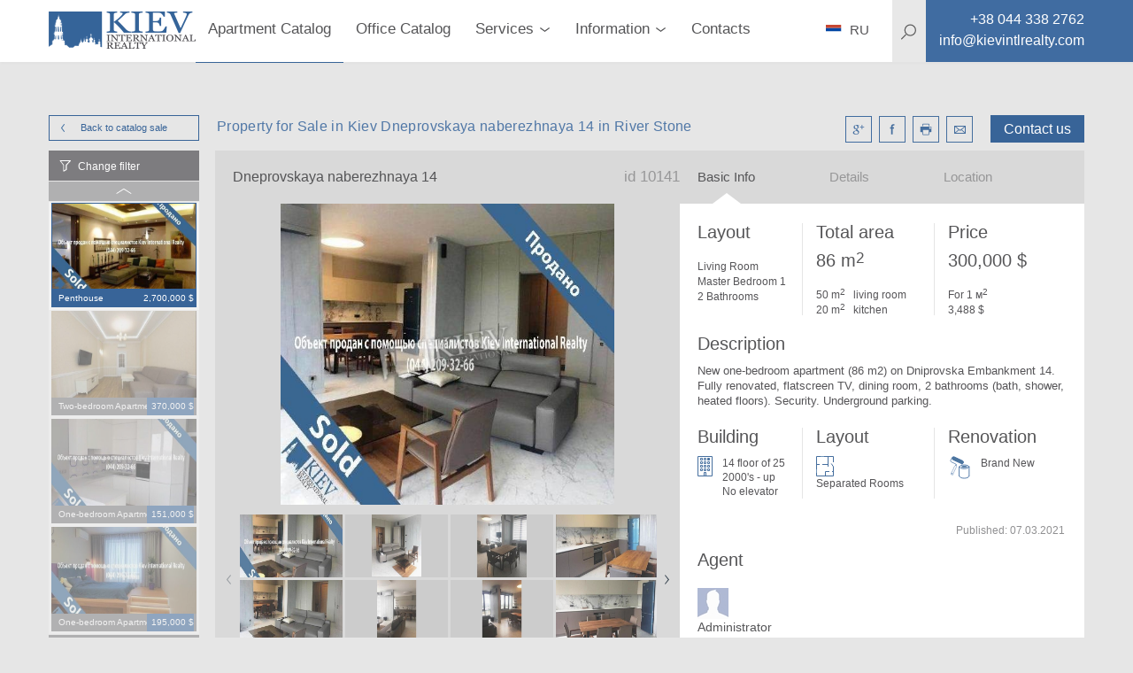

--- FILE ---
content_type: text/html; charset=utf-8
request_url: https://kievintlrealty.com/property-for-sale-in-kiev-dneprovskaya-naberezhnaya-14-10141
body_size: 21588
content:
<!DOCTYPE html>
<html lang="en" xml:lang="en" xmlns="http://www.w3.org/1999/xhtml">
<head>
  <title>Buy New one-bedroom apartment (86 m2) on Dniprovska Embankment 14. Kiev Ukraine</title>
  <meta http-equiv="content-type"       content="text/html; charset=utf-8" />
  <meta name="viewport"                 content="width=device-width, initial-scale=1.0, minimum-scale=1.0, maximum-scale=1.0, user-scalable=yes" />
  <meta name="robots"                   content="">
  <meta name="description"              content="Property for Sale in Kiev New one-bedroom apartment (86 m2) on Dniprovska Embankment 14. Fully renovated, flatscreen TV, dining room, 2 bathrooms (bath, shower, heated floors). Security. Underground parking. Kiev International Realty" />
  <meta name="keywords"                 content="Buy New one-bedroom apartment (86 m2) on Dniprovska Embankment 14. Kiev Ukraine, st. Dneprovskaya naberezhnaya 14, Security, Sale, Fully, Kiev, room, renovated, Kiev International Realty, luxury apartment kiev long term apartment rentals kiev" />
  <meta name="mobile-web-app-capable"   content="yes">
  <meta property="og:url"               content="https://kievintlrealty.com/property-for-sale-in-kiev-dneprovskaya-naberezhnaya-14-10141" />
  <meta property="og:type"              content="website" />
  <meta property="og:title"             content="Buy New one-bedroom apartment (86 m2) on Dniprovska Embankment 14. Kiev Ukraine" />
  <meta property="og:description"       content="Property for Sale in Kiev New one-bedroom apartment (86 m2) on Dniprovska Embankment 14. Fully renovated, flatscreen TV, dining room, 2 bathrooms (bath, shower, heated floors). Security. Underground parking. Kiev International Realty" />
  <meta property="og:image"             content="https://kievintlrealty.com/61cedfd4e6f84fada25c98b310e164b6.jpg" />
  <meta property="og:locale"            content="ru_RU" />
  <meta name="google-site-verification" />
  <meta name="controller" content="realties" />
  <meta name="action" content="show" />
  <meta name="catalog_group" content="ApartmentSale" />
  <!-- Global site tag (gtag.js) - Google Analytics -->
<script async src="https://www.googletagmanager.com/gtag/js?id=UA-26358429-3"></script>
<script>
  window.dataLayer = window.dataLayer || [];
  function gtag(){dataLayer.push(arguments);}
  gtag('js', new Date());

  gtag('config', 'UA-26358429-3');
</script>

  <link rel="stylesheet" media="all" href="/assets/application-c7df3bfeac81b884c21c5adb92816fc5992a5a3a63a82b6a155a52a79b11f974.css" />
  <script src="/assets/desktop-5956ac627d517978065ff0f8a847e1ee91e176359b0e0dabd01d15b7cd707ac1.js"></script>
  <meta name="csrf-param" content="authenticity_token" />
<meta name="csrf-token" content="Qg/djKhEJoMbZcLVMjz6QxzD/TTUcCCQnbCNRpnayyvC7znnf0uPcl+pFOV2lmL2VrxJXwSjqsjjGVwCLdtGNw==" />
</head>
<body>
  <div class="page-preloader__spinner" id="page-preloader__spinner"><div class="spinner-sk page-preloader__spinner--brand"></div></div>
  <div id="general-page_wrap">
    <header class="header">
  <div class="header__content">
    <div class="container header__container">
      <nav class="header__nav clearfix">
        <a class="left btn--back" href="javascript:history.go(-1);"></a>
        <a class="logo header__logo left" href="/">
          <img class="header__image" src="/assets/logos/kievintlrealty-7b8ecf48f5794669a27982276cc5312a9e53e868a5d3aeff507fab209ce3831b.svg" />
</a>        <ul class="main-menu">
    <li class="main-menu__item active">
      <a class="main-menu__link" href="/rent-apartment-kiev?utf8=✓&filter%5Bcatalog_group%5D=ApartmentRent&filter%5Bsorting%5D=date_listed+desc&per_page=20&page=1&filter%5Bprice%5D%5Bcurrency%5D=usd&filter%5Bprice%5Bbottom%5D%5D=0&filter%5Bprice%5Btop%5D%5D=50000&filter%5Btotal_size%5Bbottom%5D%5D=0&filter%5Btotal_size%5Btop%5D%5D=1700&filter%5Bkeyword%5D=">Apartment Catalog</a>
    </li>
    <li class="main-menu__item ">
      <a class="main-menu__link" href="/rent-office-kiev?utf8=✓&filter%5Bcatalog_group%5D=Office&filter%5Bsorting%5D=date_listed+desc&per_page=20&page=1&filter%5Bprice%5D%5Bcurrency%5D=usd&filter%5Bprice%5Bbottom%5D%5D=0&filter%5Bprice%5Btop%5D%5D=10014400&filter%5Btotal_size%5Bbottom%5D%5D=0&filter%5Btotal_size%5Btop%5D%5D=7840&filter%5Bkeyword%5D=">Office Catalog</a>
    </li>
  <li class="main-menu__item main-menu__item--parent "><a class="main-menu__link" href="#"><span class="main-menu__text">Services</span><i class="main-menu__arrow"></i></a><div class="submenu submenu--main-menu submenu--horizontal clearfix"><ul class="submenu__list"><li class="submenu__item "><a class="submenu__link" href="/rent-apartment-kiev?utf8=%2525E2%25259C%252593&amp;filter%25255Bcatalog_group%25255D=ApartmentRent&amp;filter%25255Bsorting%25255D=date_listed+desc&amp;per_page=20&amp;page=1%23?utf8=%E2%9C%93&amp;filter%255Bcatalog_group%255D=ApartmentRent&amp;filter%255Bsorting%255D=date_listed+desc&amp;per_page=20&amp;page=1&amp;filter%255Bprice%255D%255Bcurrency%255D=usd&amp;filter%255Bprice%255Bbottom%255D%255D=0&amp;filter%255Bprice%255Btop%255D%255D=50000&amp;filter%255Btotal_size%255Bbottom%255D%255D=0&amp;filter%255Btotal_size%255Btop%255D%255D=1700&amp;filter%255Bkeyword%255D=">Apartments For Rent</a></li><li class="submenu__item "><a class="submenu__link" href="https://www.dobovo.com/?refid=6">Apartments (Daily)</a></li><li class="submenu__item "><a class="submenu__link" href="/kiev-apartments-for-sale?filter%255Bsorting%255D=date_listed+desc%23?utf8=%E2%9C%93&amp;filter%255Bcatalog_group%255D=ApartmentSale&amp;filter%255Bsorting%255D=date_listed+desc&amp;per_page=20&amp;page=1&amp;filter%255Bprice%255D%255Bcurrency%255D=usd&amp;filter%255Bprice%255Bbottom%255D%255D=0&amp;filter%255Bprice%255Btop%255D%255D=6640000&amp;filter%255Btotal_size%255Bbottom%255D%255D=0&amp;filter%255Btotal_size%255Btop%255D%255D=3700&amp;filter%255Bkeyword%255D=">Apartments for Sale</a></li><li class="submenu__item "><a class="submenu__link" href="/letting-property-kiev">Letting a property</a></li><li class="submenu__item "><a class="submenu__link" href="/property-management-kiev">Property Management Kiev</a></li><li class="submenu__item "><a class="submenu__link" href="/sell-property-kiev">Selling a Property Kiev</a></li></ul></div></li>
  <li class="main-menu__item main-menu__item--parent "><a class="main-menu__link" href="#"><span class="main-menu__text">Information</span><i class="main-menu__arrow"></i></a><div class="submenu submenu--main-menu submenu--horizontal clearfix"><ul class="submenu__list"><li class="submenu__item "><a class="submenu__link" href="/apartment-prices-kiev">Longterm Apartments FAQ</a></li><li class="submenu__item "><a class="submenu__link" href="/ukraine-luxury-real-estate-kiev">Buying Property FAQ</a></li><li class="submenu__item "><a class="submenu__link" href="/agency-fees-kiev">Agency Fees</a></li><li class="submenu__item "><a class="submenu__link" href="/office-prices-kiev">Offices FAQ</a></li><li class="submenu__item "><a class="submenu__link" href="/relocation-to-kiev">Relocation Services FAQ</a></li><li class="submenu__item "><a class="submenu__link" href="/bringing-car-ukraine">Bringing a Car to Ukraine</a></li><li class="submenu__item "><a class="submenu__link" href="/residence-permit-ukraine">Residence Permit FAQ</a></li></ul></div></li>
  <li class="main-menu__item "><a class="main-menu__link" href="agence-immobiliere-kiev">Contacts</a></li>
</ul>
        <div class="site-search right" itemscope itemtype="http://schema.org/WebSite">
  <meta itemprop="url" content="https://kievintlrealty.com/"/>
  <form class="site-search__form" role="search" itemprop="potentialAction" itemscope="itemscope" itemtype="http://schema.org/SearchAction" action="/search-real-estate-kiev" accept-charset="UTF-8" method="get">
    <meta itemprop="target" content="https://kievintlrealty.com/search-real-estate-kiev?q={keyword}"/>
    <svg class="site-search__icon">
      <use xlink:href="#icons-magnifier">
    </svg>
    <input type="text" name="keyword" id="keyword" placeholder="Searching" class="site-search__input" itemprop="query-input" autocomplete="off" />
    <input type="hidden" name="global" id="global" value="true" />
    <button name="button" type="submit" class="site-search__submit">
      <!-- <svg><use xlink:href="#icons-enter"></svg> -->
</button></form></div>

        <div class="header__phone left">
          <a class="contacts__link" href="tel:+38 044 338 2762">
            <i class="contacts__icon contacts__icon--phone"></i>
            <span itemprop="telephone" class="contacts__text contacts__text--phone"></span>
</a>        </div>
        <div id="menu_square" class="menu-btn">
          <i class="menu-btn__icon"></i>
        </div>
        <ul class="contacts contacts--header">
          <li class="contacts--header__item contacts__item--phone">
            <a class="contacts--header__link" href="tel:+38 044 338 2762">
              <span class="contacts__text contacts__text--phone">+38 044 338 2762</span>
</a>          </li>
          <li class="contacts--header__item contacts__item--email">
            <a class="contacts--header__link" href="/cdn-cgi/l/email-protection#6b02050d042b00020e1d02051f07190e0a071f1245080406">
              <span class="contacts__text contacts__text--email"><span class="__cf_email__" data-cfemail="a3cacdc5cce3c8cac6d5cacdd7cfd1c6c2cfd7da8dc0ccce">[email&#160;protected]</span></span>
</a>          </li>
        </ul>
        <div class="language language--header">
          <a class="language__link" href="http://kievintlrealty.com.ua">
            <i class="language__icon language__icon--en"></i>
            <span class="language__name">RU</span>
</a>        </div>
      </nav>

    </div>
    <div class="header__search-background"></div>
  </div>
</header>

<aside class="sidemenu sidemenu--search">
  <nav class="clearfix">
    
    <ul class="mobile-menu">
  <li class="mobile-menu__item ">
    <a class="mobile-menu__link" href="/rent-apartment-kiev?utf8=✓&filter%5Bcatalog_group%5D=ApartmentRent&filter%5Bsorting%5D=date_listed+desc&per_page=20&page=1&filter%5Bprice%5D%5Bcurrency%5D=usd&filter%5Bprice%5Bbottom%5D%5D=0&filter%5Bprice%5Btop%5D%5D=50000&filter%5Btotal_size%5Bbottom%5D%5D=0&filter%5Btotal_size%5Btop%5D%5D=1700&filter%5Bkeyword%5D=">Apartments for rent</a>
  </li>
  <li class="mobile-menu__item ">
    <a class="mobile-menu__link" href="/kiev-apartments-for-sale?utf8=✓&filter%5Bcatalog_group%5D=ApartmentSale&filter%5Bsorting%5D=date_listed+desc&per_page=20&page=1&filter%5Bprice%5D%5Bcurrency%5D=usd&filter%5Bprice%5Bbottom%5D%5D=0&filter%5Bprice%5Btop%5D%5D=6640000&filter%5Btotal_size%5Bbottom%5D%5D=0&filter%5Btotal_size%5Btop%5D%5D=3700&filter%5Bkeyword%5D=">Apartments for sale</a>
  </li>

  <li class="mobile-menu__item mobile-menu__item--parent ">
    <a class="mobile-menu__link" href="#">
      <span class="mobile-menu__text">Commercial space</span>
      <i class="mobile-menu__arrow"></i>
    </a>
    <div class="submenu submenu--mobile-menu submenu--horizontal clearfix">
      <ul class="submenu__list">
        <li class="submenu__item ">
          <a class="submenu__link" href="/rent-office-kiev?utf8=✓&filter%5Bcatalog_group%5D=Office&filter%5Bsorting%5D=date_listed+desc&per_page=20&page=1&filter%5Bprice%5D%5Bcurrency%5D=usd&filter%5Bprice%5Bbottom%5D%5D=0&filter%5Bprice%5Btop%5D%5D=10014400&filter%5Btotal_size%5Bbottom%5D%5D=0&filter%5Btotal_size%5Btop%5D%5D=7840&filter%5Bpurpose%5D%5B%5D=rent&filter%5Bkeyword%5D=">Private offices</a>
        </li>
        <li class="submenu__item ">
          <a class="submenu__link" href="/office-space-kiev?filter%5Bsorting%5D=date_listed+desc">Offices in business centers</a>
        </li>
        <li class="submenu__item ">
          <a class="submenu__link" href="/rent-office-kiev?utf8=✓&filter%5Bcatalog_group%5D=Office&filter%5Bsorting%5D=date_listed+desc&per_page=20&page=1&filter%5Bprice%5D%5Bcurrency%5D=usd&filter%5Bprice%5Bbottom%5D%5D=0&filter%5Bprice%5Btop%5D%5D=10014400&filter%5Btotal_size%5Bbottom%5D%5D=0&filter%5Btotal_size%5Btop%5D%5D=7840&filter%5Bpurpose%5D%5B%5D=sale&filter%5Bkeyword%5D=">Offices for sale</a>
        </li>
      </ul>
    </div>
  </li>
  <li class="mobile-menu__item ">
    <a class="mobile-menu__link" href="/complexes">Residential compounds</a>
  </li>

  <li class="mobile-menu__item mobile-menu__item--parent ">
    <a class="mobile-menu__link" href="#">
      <span class="mobile-menu__text">Services</span>
      <i class="mobile-menu__arrow"></i>
    </a>
    <div class="submenu submenu--mobile-menu submenu--horizontal clearfix">
      <ul class="submenu__list">
        <li class="submenu__item ">
          <a class="submenu__link" href="/rent-apartment-kiev?utf8=%2525E2%25259C%252593&filter%25255Bcatalog_group%25255D=ApartmentRent&filter%25255Bsorting%25255D=date_listed+desc&per_page=20&page=1%23?utf8=✓&filter%255Bcatalog_group%255D=ApartmentRent&filter%255Bsorting%255D=date_listed+desc&per_page=20&page=1&filter%255Bprice%255D%255Bcurrency%255D=usd&filter%255Bprice%255Bbottom%255D%255D=0&filter%255Bprice%255Btop%255D%255D=50000&filter%255Btotal_size%255Bbottom%255D%255D=0&filter%255Btotal_size%255Btop%255D%255D=1700&filter%255Bkeyword%255D=">Apartments For Rent</a>
        </li>
        <li class="submenu__item ">
          <a class="submenu__link" href="https://www.dobovo.com/?refid=6">Apartments (Daily)</a>
        </li>
        <li class="submenu__item ">
          <a class="submenu__link" href="/kiev-apartments-for-sale?filter%255Bsorting%255D=date_listed+desc%23?utf8=✓&filter%255Bcatalog_group%255D=ApartmentSale&filter%255Bsorting%255D=date_listed+desc&per_page=20&page=1&filter%255Bprice%255D%255Bcurrency%255D=usd&filter%255Bprice%255Bbottom%255D%255D=0&filter%255Bprice%255Btop%255D%255D=6640000&filter%255Btotal_size%255Bbottom%255D%255D=0&filter%255Btotal_size%255Btop%255D%255D=3700&filter%255Bkeyword%255D=">Apartments for Sale</a>
        </li>
        <li class="submenu__item ">
          <a class="submenu__link" href="/letting-property-kiev">Letting a property</a>
        </li>
        <li class="submenu__item ">
          <a class="submenu__link" href="/property-management-kiev">Property Management Kiev</a>
        </li>
        <li class="submenu__item ">
          <a class="submenu__link" href="/sell-property-kiev">Selling a Property Kiev</a>
        </li>
      </ul>
    </div>
  </li>
  <li class="mobile-menu__item mobile-menu__item--parent ">
    <a class="mobile-menu__link" href="#">
      <span class="mobile-menu__text">Information</span>
      <i class="mobile-menu__arrow"></i>
    </a>
    <div class="submenu submenu--mobile-menu submenu--horizontal clearfix">
      <ul class="submenu__list">
        <li class="submenu__item ">
          <a class="submenu__link" href="/agency-fees-kiev">Agency Fees</a>
        </li>
        <li class="submenu__item ">
          <a class="submenu__link" href="/apartment-prices-kiev">Longterm Apartments FAQ</a>
        </li>
        <li class="submenu__item ">
          <a class="submenu__link" href="/ukraine-luxury-real-estate-kiev">Buying Property FAQ</a>
        </li>
        <li class="submenu__item ">
          <a class="submenu__link" href="/office-prices-kiev">Offices FAQ</a>
        </li>
        <li class="submenu__item ">
          <a class="submenu__link" href="/relocation-to-kiev">Relocation Services FAQ</a>
        </li>
        <li class="submenu__item ">
          <a class="submenu__link" href="/bringing-car-ukraine">Bringing a Car to Ukraine</a>
        </li>
      </ul>
    </div>
  </li>
  <li class="mobile-menu__item "><a class="mobile-menu__link" href="/agence-immobiliere-kiev">Contacts</a></li>
</ul>

    <div class="site-search right" itemscope itemtype="http://schema.org/WebSite">
  <meta itemprop="url" content="https://kievintlrealty.com/"/>
  <form class="site-search__form" role="search" itemprop="potentialAction" itemscope="itemscope" itemtype="http://schema.org/SearchAction" action="/search-real-estate-kiev" accept-charset="UTF-8" method="get">
    <meta itemprop="target" content="https://kievintlrealty.com/search-real-estate-kiev?q={keyword}"/>
    <svg class="site-search__icon">
      <use xlink:href="#icons-magnifier">
    </svg>
    <input type="text" name="keyword" id="keyword" placeholder="Searching" class="site-search__input" itemprop="query-input" autocomplete="off" />
    <input type="hidden" name="global" id="global" value="true" />
    <button name="button" type="submit" class="site-search__submit">
      <!-- <svg><use xlink:href="#icons-enter"></svg> -->
</button></form></div>

    <div class="language language--sidemenu">
      <a class="language__link" href="http://kievintlrealty.com.ua">
        <i class="language__icon language__icon--en"></i>
        <span class="language__name">RU</span>
</a>    </div>
  </nav>
</aside>

    <div class="main-page_wrap">
      <div class="basic-page_wrap">
        <div class="container" id="main_container">
          
<link rel="stylesheet" href="https://cdnjs.cloudflare.com/ajax/libs/Swiper/4.3.3/css/swiper.min.css">
<script data-cfasync="false" src="/cdn-cgi/scripts/5c5dd728/cloudflare-static/email-decode.min.js"></script><script src="https://cdnjs.cloudflare.com/ajax/libs/Swiper/4.3.3/js/swiper.min.js"></script>

<link rel="stylesheet" href="https://cdnjs.cloudflare.com/ajax/libs/fancybox/3.3.5/jquery.fancybox.min.css" />
<script src="https://cdnjs.cloudflare.com/ajax/libs/fancybox/3.3.5/jquery.fancybox.min.js"></script>

<div class="profile clearfix">
  <div class="profile__top clearfix">
    <a class="btn btn--brand btn--mini-catalog left" href="/kiev-apartments-for-sale">
      Back to catalog
      <i class="btn--arrowed btn--arrowed-left"></i>
      sale
</a>    <div class="right">
      <span class="right btn--profile" id="rlt-request">
        <a class="btn--brand btn--request" id="new_request" rel="nofollow" data-remote="true" data-method="get" href="/simple_requests/new?purpose=sale&amp;realty_id=10141">Contact us</a>

      </span>
      <ul class="profile__social right">
        <li class="profile__social-item">
          <a class="profile__social-icon profile__social-icon--google" id="icn-google_plus" target="_blank" href="http://vk.com/share.php?url=https://kievintlrealty.com/property-for-sale-in-kiev-dneprovskaya-naberezhnaya-14-10141"></a>
        </li>
        <li class="profile__social-item">
          <a class="profile__social-icon profile__social-icon--facebook" id="icn-facebook" target="_blank" href="https://www.facebook.com/sharer/sharer.php?u=https://kievintlrealty.com/property-for-sale-in-kiev-dneprovskaya-naberezhnaya-14-10141"></a>
        </li>
        <li class="profile__social-item">
           <a target="_blank" class="profile__social-icon profile__social-icon--print" id="icn-print" href="/pdf/64435"></a>
        </li>
        <li class="profile__social-item">
          <a class="profile__social-icon profile__social-icon--mail" id="icn-mail" href="/cdn-cgi/l/email-protection#[base64]"></a>
        </li>
      </ul>
    </div>
    <div class="left">
      <h1 class="profile__title">Property for Sale in Kiev Dneprovskaya naberezhnaya 14 in River Stone</h1>
    </div>
  </div>
  <div class="profile__mini-catalog">
  <div class="mini-catalog mini-catalog--slick">
    <div class="mini-catalog__change-filter" id="call-filter">Change filter</div>
    <div class="mini-catalog__list">
      <div class="mini-catalog__container" id="catalog">
  <div class="mini-catalog__realties" id="realties">
      <div class="mini-catalog__item ">
  <div class="mini-catalog__cover">
    <a rel="nofollow" class="mini-catalog__link" href="/kiev-apartment-for-sale-patorzhinskogo-14-5700?catalog_group=ApartmentSale"><img class="mini-catalog__image" alt="st. Patorzhinskogo 14 Kiev Apartment for Sale 5700" src="/uploads/realty/cover/55ee15cb35ac4a69a55d1930aa51b152.jpg" /></a>
  </div>
  <div class="mini-catalog__description">
    <span class="left mini-catalog__type">Penthouse</span>
    <span class="right mini-catalog__price">2,700,000 $</span>
  </div>
</div>

      <div class="mini-catalog__item ">
  <div class="mini-catalog__cover">
    <a rel="nofollow" class="mini-catalog__link" href="/kiev-apartment-for-sale-dragomirova-16b-14098?catalog_group=ApartmentSale"><img class="mini-catalog__image" alt="Kiev Apartment for Sale Kiev Center Pechersk Novopecherskie Lipki" src="/uploads/realty/cover/2a09bc8cc5354422a4415f7f035d7ed1.jpg" /></a>
  </div>
  <div class="mini-catalog__description">
    <span class="left mini-catalog__type">Two-bedroom Apartment</span>
    <span class="right mini-catalog__price">370,000 $</span>
  </div>
</div>

      <div class="mini-catalog__item ">
  <div class="mini-catalog__cover">
    <a rel="nofollow" class="mini-catalog__link" href="/property-for-sale-in-kiev-truskavetskaya-4v-14216?catalog_group=ApartmentSale"><img class="mini-catalog__image" alt="st. Truskavetskaya 4V Property for Sale in Kiev 14216" src="/uploads/realty/cover/f169e53c6c584f198daeeaa58a03f4be.jpg" /></a>
  </div>
  <div class="mini-catalog__description">
    <span class="left mini-catalog__type">One-bedroom Apartment</span>
    <span class="right mini-catalog__price">151,000 $</span>
  </div>
</div>

      <div class="mini-catalog__item ">
  <div class="mini-catalog__cover">
    <a rel="nofollow" class="mini-catalog__link" href="/buy-an-apartment-in-kiev-dneprovskaya-naberezhnaya-14b-14736?catalog_group=ApartmentSale"><img class="mini-catalog__image" alt="st. Dneprovskaya Naberezhnaya 14B Residential Complex River Stone, Parking Elevator Access - Directly to Underground Parking, Underground Parking Spot (additional charge)" src="/uploads/realty/cover/5fafc38e421d42da8de67100e8f9d68d.jpg" /></a>
  </div>
  <div class="mini-catalog__description">
    <span class="left mini-catalog__type">One-bedroom Apartment</span>
    <span class="right mini-catalog__price">195,000 $</span>
  </div>
</div>

      <div class="mini-catalog__item ">
  <div class="mini-catalog__cover">
    <a rel="nofollow" class="mini-catalog__link" href="/property-for-sale-in-kiev-predslavinskaya-40-14887?catalog_group=ApartmentSale"><img class="mini-catalog__image" alt="st. Predslavinskaya 40 Property for Sale in Kiev 14887" src="/uploads/realty/cover/a2588d5eacbe48f48ccdfd3a6422eb95.jpg" /></a>
  </div>
  <div class="mini-catalog__description">
    <span class="left mini-catalog__type">One-bedroom Apartment</span>
    <span class="right mini-catalog__price">130,000 $</span>
  </div>
</div>

  </div>
</div>

    </div>
  </div>
</div>
<div class="rlt-page-filter">
  <aside class="filter filter--profile">
  <form id="filter_form" novalidate="novalidate" class="simple_form form form--filter" action="/save_settings" accept-charset="UTF-8" data-remote="true" method="post"><input name="utf8" type="hidden" value="&#x2713;" />
    <input value="ApartmentSale" type="hidden" name="filter[catalog_group]" id="filter_catalog_group" />
    <input value="date_listed desc" type="hidden" name="filter[sorting]" id="filter_sorting" />
    <input type="hidden" name="per_page" id="per_page" />
    <input type="hidden" name="page" id="page" value="1" />
    
    <div class="filter__container">
        <div class="filter-type">
          <div class="check-box global-hint-parent">
            <input type="checkbox" name="filter[hot_deal]" id="hot_deal" value="true" class="check-box__input" />
            <label class="check-box__label" for="hot_deal">
              <i class="check-box__icon"></i>
              <span class="check-box__text">
                Hot Deal
              </span>
</label>            <div class="global-hint">
              Please mark this checkbox to see the hottest deals available on the market today <span class="global-hint-close"></span>
            </div>
          </div>
        </div>

      <div class='filter-type'><div class="clearfix">
  <h3 class="filter-type__title filter-type__title--without-arrow pull-left">
    Price
  </h3>
  <ul id="currency_list" class="filter-currencies">
    <li class="filter-currencies__item">
      <input type="radio" name="filter[price][currency]" id="currency_usd" value="usd" class="filter-currencies__input" checked="checked" />
      <label class="filter-currencies__label" for="currency_usd">
        <span>&dollar;</span>
        USD
</label>    </li>
    <li class="filter-currencies__item">
      <input type="radio" name="filter[price][currency]" id="currency_eur" value="eur" class="filter-currencies__input" />
      <label class="filter-currencies__label" for="currency_eur">
        <span>&euro;</span>
        EUR
</label>    </li>
    <li class="filter-currencies__item">
      <input type="radio" name="filter[price][currency]" id="currency_uah" value="uah" class="filter-currencies__input" />
      <label class="filter-currencies__label" for="currency_uah">
        <span>&#8372;</span>
        UAH
</label>    </li>
</ul>

</div>

<div class="filter-slider">
  <div class="filter-slider__values clearfix">
      <span class="filter-slider__value filter-slider__value--from">
        <span id="text-from-price"></span>
        $
</span>      <span class="filter-slider__value filter-slider__value--to">
        <span id="text-to-price"></span>
        $
</span>  </div>

  <div id="slider-price" class="noUi--custom" data-min="0" data-max="5500000"></div>

  <ul class="filter-slider__control clearfix">
    <li class="form__input">
      <label class="form__label" for="filter_from">From</label>
      <input value="0" type="number" id="from_price" class="form__field form__field--from-price" name="filter[price[bottom]]" />
    </li>
    <li class="form__input">
      <label class="form__label" for="filter_to">To</label>
      <input value="5500000" type="number" id="to_price" class="form__field form__field--to-price" name="filter[price[top]]" />
      
    </li>
    <li class="pull-right">
      <div class="btn btn--filter js-submit-filter">Ok</div>
    </li>
  </ul>
</div>
</div><div class='filter-type collapse-box' data-open='open'><h3 class='filter-type__title'>Number of bedrooms</h3><table class="filter-type__body filter-type__body--list"><tbody><tr><td class="check-box"><input type="checkbox" name="filter[property_type][]" id="property_type-1" value="one_room_studio" class="check-box__input" /><label class="check-box__label" for="property_type-1"><i class="check-box__icon"></i><span class="check-box__text">Studio</span><span class="check-box__counter"></span></label></td><td class="check-box"><input type="checkbox" name="filter[property_type][]" id="property_type-2" value="one_bedroom" class="check-box__input" /><label class="check-box__label" for="property_type-2"><i class="check-box__icon"></i><span class="check-box__text">1 bedroom</span><span class="check-box__counter"></span></label></td><td class="check-box"><input type="checkbox" name="filter[property_type][]" id="property_type-3" value="three_rooms" class="check-box__input" /><label class="check-box__label" for="property_type-3"><i class="check-box__icon"></i><span class="check-box__text">2 bedroom</span><span class="check-box__counter"></span></label></td></tr><tr><td class="check-box"><input type="checkbox" name="filter[property_type][]" id="property_type-4" value="four_rooms" class="check-box__input" /><label class="check-box__label" for="property_type-4"><i class="check-box__icon"></i><span class="check-box__text">3 bedroom</span><span class="check-box__counter"></span></label></td><td class="check-box"><input type="checkbox" name="filter[property_type][]" id="property_type-5" value="five_rooms" class="check-box__input" /><label class="check-box__label" for="property_type-5"><i class="check-box__icon"></i><span class="check-box__text">4 bedroom</span><span class="check-box__counter"></span></label></td><td class="check-box"><input type="checkbox" name="filter[property_type][]" id="property_type-6" value="six_rooms" class="check-box__input" /><label class="check-box__label" for="property_type-6"><i class="check-box__icon"></i><span class="check-box__text">5 bedroom</span><span class="check-box__counter"></span></label></td></tr><tr><td class="check-box"><input type="checkbox" name="filter[property_type][]" id="property_type-7" value="penthouse" class="check-box__input" /><label class="check-box__label" for="property_type-7"><i class="check-box__icon"></i><span class="check-box__text">Penthouse</span><span class="check-box__counter"></span></label></td><td class="check-box"><input type="checkbox" name="filter[property_type][]" id="property_type-8" value="townhouse" class="check-box__input" /><label class="check-box__label" for="property_type-8"><i class="check-box__icon"></i><span class="check-box__text">Townhouse</span><span class="check-box__counter"></span></label></td></tr></tbody></table></div><div class='filter-type'><div class="clearfix">
  <h3 class="filter-type__title filter-type__title--without-arrow pull-left">
    Total area m2
  </h3>
  
</div>

<div class="filter-slider">
  <div class="filter-slider__values clearfix">
      <span class="filter-slider__value filter-slider__value--from">
        <span id="text-from-total_size"></span>
        <span> m<sup class="degrees">2</sup></span>
</span>      <span class="filter-slider__value filter-slider__value--to">
        <span id="text-to-total_size"></span>
        <span> m<sup class="degrees">2</sup></span>
</span>  </div>

  <div id="slider-total_size" class="noUi--custom" data-min="0" data-max="3800"></div>

  <ul class="filter-slider__control clearfix">
    <li class="form__input">
      <label class="form__label" for="filter_from">From</label>
      <input value="0" type="number" id="from_total_size" class="form__field form__field--from-total_size" name="filter[total_size[bottom]]" />
    </li>
    <li class="form__input">
      <label class="form__label" for="filter_to">To</label>
      <input value="3800" type="number" id="to_total_size" class="form__field form__field--to-total_size" name="filter[total_size[top]]" />
      <span> m<sup class="degrees">2</sup></span>
    </li>
    <li class="pull-right">
      <div class="btn btn--filter js-submit-filter">Ok</div>
    </li>
  </ul>
</div>
</div><div class='filter-type collapse-box' data-open='closed'><h3 class='filter-type__title'>District</h3><ul class="filter-type__body filter-type__body--list"><li class="check-box" data-filter="district"><input type="checkbox" name="filter[district][]" id="district-1" value="Kiev Center Shevchenkovskii" class="check-box__input" /><label class="check-box__label" for="district-1"><i class="check-box__icon"></i><span class="check-box__text">Kiev Center Shevchenkovskii</span><span class="check-box__counter"></span></label></li><li class="check-box" data-filter="district"><input type="checkbox" name="filter[district][]" id="district-2" value="Kiev Center Holosiivskiy" class="check-box__input" /><label class="check-box__label" for="district-2"><i class="check-box__icon"></i><span class="check-box__text">Kiev Center Holosiivskiy</span><span class="check-box__counter"></span></label></li><li class="check-box" data-filter="district"><input type="checkbox" name="filter[district][]" id="district-3" value="Kiev Center Pechersk" class="check-box__input" /><label class="check-box__label" for="district-3"><i class="check-box__icon"></i><span class="check-box__text">Kiev Center Pechersk</span><span class="check-box__counter"></span></label></li><li class="check-box" data-filter="district"><input type="checkbox" name="filter[district][]" id="district-4" value="Suburbs of Kiev" class="check-box__input" /><label class="check-box__label" for="district-4"><i class="check-box__icon"></i><span class="check-box__text">Suburbs of Kiev</span><span class="check-box__counter"></span></label></li><li class="check-box" data-filter="district"><input type="checkbox" name="filter[district][]" id="district-5" value="Obolon" class="check-box__input" /><label class="check-box__label" for="district-5"><i class="check-box__icon"></i><span class="check-box__text">Obolon</span><span class="check-box__counter"></span></label></li><li class="check-box" data-filter="district"><input type="checkbox" name="filter[district][]" id="district-6" value="Left bank" class="check-box__input" /><label class="check-box__label" for="district-6"><i class="check-box__icon"></i><span class="check-box__text">Left bank</span><span class="check-box__counter"></span></label></li><li class="check-box" data-filter="district"><input type="checkbox" name="filter[district][]" id="district-7" value="Solomenskiy" class="check-box__input" /><label class="check-box__label" for="district-7"><i class="check-box__icon"></i><span class="check-box__text">Solomenskiy</span><span class="check-box__counter"></span></label></li><li class="check-box" data-filter="district"><input type="checkbox" name="filter[district][]" id="district-8" value="Kiev" class="check-box__input" /><label class="check-box__label" for="district-8"><i class="check-box__icon"></i><span class="check-box__text">Kiev</span><span class="check-box__counter"></span></label></li><li class="check-box" data-filter="district"><input type="checkbox" name="filter[district][]" id="district-9" value="Podil" class="check-box__input" /><label class="check-box__label" for="district-9"><i class="check-box__icon"></i><span class="check-box__text">Podil</span><span class="check-box__counter"></span></label></li></ul></div><div class='filter-type collapse-box' data-open='closed'><h3 class='filter-type__title'>Residential Compound</h3><ul class="filter-type__body filter-type__body--list"><li class="check-box" data-filter="residential_complex"><input type="checkbox" name="filter[residential_complex][]" id="residential_complex-1" value="Bulvar Fontanov" class="check-box__input" /><label class="check-box__label" for="residential_complex-1"><i class="check-box__icon"></i><span class="check-box__text">Bulvar Fontanov</span><span class="check-box__counter"></span></label></li><li class="check-box" data-filter="residential_complex"><input type="checkbox" name="filter[residential_complex][]" id="residential_complex-2" value="Busov Hill" class="check-box__input" /><label class="check-box__label" for="residential_complex-2"><i class="check-box__icon"></i><span class="check-box__text">Busov Hill</span><span class="check-box__counter"></span></label></li><li class="check-box" data-filter="residential_complex"><input type="checkbox" name="filter[residential_complex][]" id="residential_complex-3" value="Central Park" class="check-box__input" /><label class="check-box__label" for="residential_complex-3"><i class="check-box__icon"></i><span class="check-box__text">Central Park</span><span class="check-box__counter"></span></label></li><li class="check-box" data-filter="residential_complex"><input type="checkbox" name="filter[residential_complex][]" id="residential_complex-4" value="Chicago" class="check-box__input" /><label class="check-box__label" for="residential_complex-4"><i class="check-box__icon"></i><span class="check-box__text">Chicago</span><span class="check-box__counter"></span></label></li><li class="check-box" data-filter="residential_complex"><input type="checkbox" name="filter[residential_complex][]" id="residential_complex-5" value="Diamant" class="check-box__input" /><label class="check-box__label" for="residential_complex-5"><i class="check-box__icon"></i><span class="check-box__text">Diamant</span><span class="check-box__counter"></span></label></li><li class="check-box" data-filter="residential_complex"><input type="checkbox" name="filter[residential_complex][]" id="residential_complex-6" value="Diamond Hill" class="check-box__input" /><label class="check-box__label" for="residential_complex-6"><i class="check-box__icon"></i><span class="check-box__text">Diamond Hill</span><span class="check-box__counter"></span></label></li><li class="check-box" data-filter="residential_complex"><input type="checkbox" name="filter[residential_complex][]" id="residential_complex-7" value="Diplomat Hall" class="check-box__input" /><label class="check-box__label" for="residential_complex-7"><i class="check-box__icon"></i><span class="check-box__text">Diplomat Hall</span><span class="check-box__counter"></span></label></li><li class="check-box" data-filter="residential_complex"><input type="checkbox" name="filter[residential_complex][]" id="residential_complex-8" value="French Kvartal" class="check-box__input" /><label class="check-box__label" for="residential_complex-8"><i class="check-box__icon"></i><span class="check-box__text">French Kvartal</span><span class="check-box__counter"></span></label></li><li class="check-box" data-filter="residential_complex"><input type="checkbox" name="filter[residential_complex][]" id="residential_complex-9" value="French Quarter 2" class="check-box__input" /><label class="check-box__label" for="residential_complex-9"><i class="check-box__icon"></i><span class="check-box__text">French Quarter 2</span><span class="check-box__counter"></span></label></li><li class="check-box" data-filter="residential_complex"><input type="checkbox" name="filter[residential_complex][]" id="residential_complex-10" value="Grushevskogo 9a" class="check-box__input" /><label class="check-box__label" for="residential_complex-10"><i class="check-box__icon"></i><span class="check-box__text">Grushevskogo 9a</span><span class="check-box__counter"></span></label></li><li class="check-box" data-filter="residential_complex"><input type="checkbox" name="filter[residential_complex][]" id="residential_complex-11" value="Institutskaya 18a" class="check-box__input" /><label class="check-box__label" for="residential_complex-11"><i class="check-box__icon"></i><span class="check-box__text">Institutskaya 18a</span><span class="check-box__counter"></span></label></li><li class="check-box" data-filter="residential_complex"><input type="checkbox" name="filter[residential_complex][]" id="residential_complex-12" value="Izumrudniy &amp; Vremena Goda" class="check-box__input" /><label class="check-box__label" for="residential_complex-12"><i class="check-box__icon"></i><span class="check-box__text">Izumrudniy &amp; Vremena Goda</span><span class="check-box__counter"></span></label></li><li class="check-box" data-filter="residential_complex"><input type="checkbox" name="filter[residential_complex][]" id="residential_complex-13" value="Jack House" class="check-box__input" /><label class="check-box__label" for="residential_complex-13"><i class="check-box__icon"></i><span class="check-box__text">Jack House</span><span class="check-box__counter"></span></label></li><li class="check-box" data-filter="residential_complex"><input type="checkbox" name="filter[residential_complex][]" id="residential_complex-14" value="Klovskiy Spusk 7" class="check-box__input" /><label class="check-box__label" for="residential_complex-14"><i class="check-box__icon"></i><span class="check-box__text">Klovskiy Spusk 7</span><span class="check-box__counter"></span></label></li><li class="check-box" data-filter="residential_complex"><input type="checkbox" name="filter[residential_complex][]" id="residential_complex-15" value="Kvartet" class="check-box__input" /><label class="check-box__label" for="residential_complex-15"><i class="check-box__icon"></i><span class="check-box__text">Kvartet</span><span class="check-box__counter"></span></label></li><li class="check-box" data-filter="residential_complex"><input type="checkbox" name="filter[residential_complex][]" id="residential_complex-16" value="Lesi Ukrainki 7 (a.b)" class="check-box__input" /><label class="check-box__label" for="residential_complex-16"><i class="check-box__icon"></i><span class="check-box__text">Lesi Ukrainki 7 (a.b)</span><span class="check-box__counter"></span></label></li><li class="check-box" data-filter="residential_complex"><input type="checkbox" name="filter[residential_complex][]" id="residential_complex-17" value="New York" class="check-box__input" /><label class="check-box__label" for="residential_complex-17"><i class="check-box__icon"></i><span class="check-box__text">New York</span><span class="check-box__counter"></span></label></li><li class="check-box" data-filter="residential_complex"><input type="checkbox" name="filter[residential_complex][]" id="residential_complex-18" value="Novopecherskie Lipki" class="check-box__input" /><label class="check-box__label" for="residential_complex-18"><i class="check-box__icon"></i><span class="check-box__text">Novopecherskie Lipki</span><span class="check-box__counter"></span></label></li><li class="check-box" data-filter="residential_complex"><input type="checkbox" name="filter[residential_complex][]" id="residential_complex-19" value="Obolon Residences" class="check-box__input" /><label class="check-box__label" for="residential_complex-19"><i class="check-box__icon"></i><span class="check-box__text">Obolon Residences</span><span class="check-box__counter"></span></label></li><li class="check-box" data-filter="residential_complex"><input type="checkbox" name="filter[residential_complex][]" id="residential_complex-20" value="Panorama Pechersk" class="check-box__input" /><label class="check-box__label" for="residential_complex-20"><i class="check-box__icon"></i><span class="check-box__text">Panorama Pechersk</span><span class="check-box__counter"></span></label></li><li class="check-box" data-filter="residential_complex"><input type="checkbox" name="filter[residential_complex][]" id="residential_complex-21" value="Park Avenue" class="check-box__input" /><label class="check-box__label" for="residential_complex-21"><i class="check-box__icon"></i><span class="check-box__text">Park Avenue</span><span class="check-box__counter"></span></label></li><li class="check-box" data-filter="residential_complex"><input type="checkbox" name="filter[residential_complex][]" id="residential_complex-22" value="Pechersk Sky" class="check-box__input" /><label class="check-box__label" for="residential_complex-22"><i class="check-box__icon"></i><span class="check-box__text">Pechersk Sky</span><span class="check-box__counter"></span></label></li><li class="check-box" data-filter="residential_complex"><input type="checkbox" name="filter[residential_complex][]" id="residential_complex-23" value="Pokrovskiy Posad" class="check-box__input" /><label class="check-box__label" for="residential_complex-23"><i class="check-box__icon"></i><span class="check-box__text">Pokrovskiy Posad</span><span class="check-box__counter"></span></label></li><li class="check-box" data-filter="residential_complex"><input type="checkbox" name="filter[residential_complex][]" id="residential_complex-24" value="Prestige Hall" class="check-box__input" /><label class="check-box__label" for="residential_complex-24"><i class="check-box__icon"></i><span class="check-box__text">Prestige Hall</span><span class="check-box__counter"></span></label></li><li class="check-box" data-filter="residential_complex"><input type="checkbox" name="filter[residential_complex][]" id="residential_complex-25" value="River Stone" class="check-box__input" /><label class="check-box__label" for="residential_complex-25"><i class="check-box__icon"></i><span class="check-box__text">River Stone</span><span class="check-box__counter"></span></label></li><li class="check-box" data-filter="residential_complex"><input type="checkbox" name="filter[residential_complex][]" id="residential_complex-26" value="Royal Tower" class="check-box__input" /><label class="check-box__label" for="residential_complex-26"><i class="check-box__icon"></i><span class="check-box__text">Royal Tower</span><span class="check-box__counter"></span></label></li><li class="check-box" data-filter="residential_complex"><input type="checkbox" name="filter[residential_complex][]" id="residential_complex-27" value="Tetris Hall" class="check-box__input" /><label class="check-box__label" for="residential_complex-27"><i class="check-box__icon"></i><span class="check-box__text">Tetris Hall</span><span class="check-box__counter"></span></label></li><li class="check-box" data-filter="residential_complex"><input type="checkbox" name="filter[residential_complex][]" id="residential_complex-28" value="Zarechnyj" class="check-box__input" /><label class="check-box__label" for="residential_complex-28"><i class="check-box__icon"></i><span class="check-box__text">Zarechnyj</span><span class="check-box__counter"></span></label></li></ul></div><div class='filter-type collapse-box' data-open='closed'><h3 class='filter-type__title'>Building Type</h3><ul class="filter-type__body filter-type__body--list"><li class="check-box" data-filter="building_type"><input type="checkbox" name="filter[building_type][]" id="building_type-1" value="2000&#39;s - up" class="check-box__input" /><label class="check-box__label" for="building_type-1"><i class="check-box__icon"></i><span class="check-box__text">2000&#39;s - up</span><span class="check-box__counter"></span></label></li><li class="check-box" data-filter="building_type"><input type="checkbox" name="filter[building_type][]" id="building_type-2" value="pre-1930&#39;s" class="check-box__input" /><label class="check-box__label" for="building_type-2"><i class="check-box__icon"></i><span class="check-box__text">pre-1930&#39;s</span><span class="check-box__counter"></span></label></li><li class="check-box" data-filter="building_type"><input type="checkbox" name="filter[building_type][]" id="building_type-3" value="1930&#39;s-1950&#39;s" class="check-box__input" /><label class="check-box__label" for="building_type-3"><i class="check-box__icon"></i><span class="check-box__text">1930&#39;s-1950&#39;s</span><span class="check-box__counter"></span></label></li><li class="check-box" data-filter="building_type"><input type="checkbox" name="filter[building_type][]" id="building_type-4" value="1970&#39;s-1990&#39;s" class="check-box__input" /><label class="check-box__label" for="building_type-4"><i class="check-box__icon"></i><span class="check-box__text">1970&#39;s-1990&#39;s</span><span class="check-box__counter"></span></label></li><li class="check-box" data-filter="building_type"><input type="checkbox" name="filter[building_type][]" id="building_type-5" value="1960&#39;s-1970&#39;s" class="check-box__input" /><label class="check-box__label" for="building_type-5"><i class="check-box__icon"></i><span class="check-box__text">1960&#39;s-1970&#39;s</span><span class="check-box__counter"></span></label></li><li class="check-box" data-filter="building_type"><input type="checkbox" name="filter[building_type][]" id="building_type-6" value="1950&#39;s-1960&#39;s" class="check-box__input" /><label class="check-box__label" for="building_type-6"><i class="check-box__icon"></i><span class="check-box__text">1950&#39;s-1960&#39;s</span><span class="check-box__counter"></span></label></li><li class="check-box" data-filter="building_type"><input type="checkbox" name="filter[building_type][]" id="building_type-7" value="1990&#39;s - 2000&#39;s" class="check-box__input" /><label class="check-box__label" for="building_type-7"><i class="check-box__icon"></i><span class="check-box__text">1990&#39;s - 2000&#39;s</span><span class="check-box__counter"></span></label></li></ul></div><div class='filter-type collapse-box' data-open='closed'><h3 class='filter-type__title'>Last Renovation</h3><table class="filter-type__body filter-type__body--list"><tbody><tr><td class="check-box"><input type="checkbox" name="filter[interior_condition][]" id="interior_condition-1" value="Bare Walls" class="check-box__input" /><label class="check-box__label" for="interior_condition-1"><i class="check-box__icon"></i><span class="check-box__text">Bare Walls</span><span class="check-box__counter"></span></label></td><td class="check-box"><input type="checkbox" name="filter[interior_condition][]" id="interior_condition-2" value="Brand New" class="check-box__input" /><label class="check-box__label" for="interior_condition-2"><i class="check-box__icon"></i><span class="check-box__text">Brand New</span><span class="check-box__counter"></span></label></td><td class="check-box"><input type="checkbox" name="filter[interior_condition][]" id="interior_condition-3" value="1-2 Years Old" class="check-box__input" /><label class="check-box__label" for="interior_condition-3"><i class="check-box__icon"></i><span class="check-box__text">1-2 years</span><span class="check-box__counter"></span></label></td></tr><tr><td class="check-box"><input type="checkbox" name="filter[interior_condition][]" id="interior_condition-4" value="3-5 Years" class="check-box__input" /><label class="check-box__label" for="interior_condition-4"><i class="check-box__icon"></i><span class="check-box__text">3-5 years</span><span class="check-box__counter"></span></label></td><td class="check-box"><input type="checkbox" name="filter[interior_condition][]" id="interior_condition-5" value="5 Years and Older" class="check-box__input" /><label class="check-box__label" for="interior_condition-5"><i class="check-box__icon"></i><span class="check-box__text">5+ years</span><span class="check-box__counter"></span></label></td></tr></tbody></table></div><div class='filter-type collapse-box' data-open='closed'><h3 class='filter-type__title'>Metro station</h3><ul class="filter-type__body filter-type__body--list"><li class="check-box" data-filter="metro_station"><input type="checkbox" name="filter[metro_station][]" id="metro_station-1" value="Klovs&#39;ka" class="check-box__input" /><label class="check-box__label" for="metro_station-1"><i class="check-box__icon"></i><span class="check-box__text">Klovs&#39;ka</span><span class="check-box__counter"></span></label></li><li class="check-box" data-filter="metro_station"><input type="checkbox" name="filter[metro_station][]" id="metro_station-2" value="Universytet" class="check-box__input" /><label class="check-box__label" for="metro_station-2"><i class="check-box__icon"></i><span class="check-box__text">Universytet</span><span class="check-box__counter"></span></label></li><li class="check-box" data-filter="metro_station"><input type="checkbox" name="filter[metro_station][]" id="metro_station-3" value="Pechers&#39;ka" class="check-box__input" /><label class="check-box__label" for="metro_station-3"><i class="check-box__icon"></i><span class="check-box__text">Pechers&#39;ka</span><span class="check-box__counter"></span></label></li><li class="check-box" data-filter="metro_station"><input type="checkbox" name="filter[metro_station][]" id="metro_station-4" value="Maidan Nezalezhnosti" class="check-box__input" /><label class="check-box__label" for="metro_station-4"><i class="check-box__icon"></i><span class="check-box__text">Maidan Nezalezhnosti</span><span class="check-box__counter"></span></label></li><li class="check-box" data-filter="metro_station"><input type="checkbox" name="filter[metro_station][]" id="metro_station-5" value="Luk&#39;yanivs&#39;ka" class="check-box__input" /><label class="check-box__label" for="metro_station-5"><i class="check-box__icon"></i><span class="check-box__text">Luk&#39;yanivs&#39;ka</span><span class="check-box__counter"></span></label></li><li class="check-box" data-filter="metro_station"><input type="checkbox" name="filter[metro_station][]" id="metro_station-6" value="Lybid&#39;ska" class="check-box__input" /><label class="check-box__label" for="metro_station-6"><i class="check-box__icon"></i><span class="check-box__text">Lybid&#39;ska</span><span class="check-box__counter"></span></label></li><li class="check-box" data-filter="metro_station"><input type="checkbox" name="filter[metro_station][]" id="metro_station-7" value="Druzhby Narodiv" class="check-box__input" /><label class="check-box__label" for="metro_station-7"><i class="check-box__icon"></i><span class="check-box__text">Druzhby Narodiv</span><span class="check-box__counter"></span></label></li><li class="check-box" data-filter="metro_station"><input type="checkbox" name="filter[metro_station][]" id="metro_station-8" value="Kontraktova Square" class="check-box__input" /><label class="check-box__label" for="metro_station-8"><i class="check-box__icon"></i><span class="check-box__text">Kontraktova Square</span><span class="check-box__counter"></span></label></li><li class="check-box" data-filter="metro_station"><input type="checkbox" name="filter[metro_station][]" id="metro_station-9" value="(Unknown)" class="check-box__input" /><label class="check-box__label" for="metro_station-9"><i class="check-box__icon"></i><span class="check-box__text">(Unknown)</span><span class="check-box__counter"></span></label></li><li class="check-box" data-filter="metro_station"><input type="checkbox" name="filter[metro_station][]" id="metro_station-10" value="Zoloti Vorota" class="check-box__input" /><label class="check-box__label" for="metro_station-10"><i class="check-box__icon"></i><span class="check-box__text">Zoloti Vorota</span><span class="check-box__counter"></span></label></li><li class="check-box" data-filter="metro_station"><input type="checkbox" name="filter[metro_station][]" id="metro_station-11" value="Arsenal&#39;na" class="check-box__input" /><label class="check-box__label" for="metro_station-11"><i class="check-box__icon"></i><span class="check-box__text">Arsenal&#39;na</span><span class="check-box__counter"></span></label></li><li class="check-box" data-filter="metro_station"><input type="checkbox" name="filter[metro_station][]" id="metro_station-12" value="(Other)" class="check-box__input" /><label class="check-box__label" for="metro_station-12"><i class="check-box__icon"></i><span class="check-box__text">(Other)</span><span class="check-box__counter"></span></label></li><li class="check-box" data-filter="metro_station"><input type="checkbox" name="filter[metro_station][]" id="metro_station-13" value="L&#39;va Tolstoho" class="check-box__input" /><label class="check-box__label" for="metro_station-13"><i class="check-box__icon"></i><span class="check-box__text">L&#39;va Tolstoho</span><span class="check-box__counter"></span></label></li><li class="check-box" data-filter="metro_station"><input type="checkbox" name="filter[metro_station][]" id="metro_station-14" value="Palats Ukraina" class="check-box__input" /><label class="check-box__label" for="metro_station-14"><i class="check-box__icon"></i><span class="check-box__text">Palats Ukraina</span><span class="check-box__counter"></span></label></li><li class="check-box" data-filter="metro_station"><input type="checkbox" name="filter[metro_station][]" id="metro_station-15" value="Holosiivks&#39;ka" class="check-box__input" /><label class="check-box__label" for="metro_station-15"><i class="check-box__icon"></i><span class="check-box__text">Holosiivks&#39;ka</span><span class="check-box__counter"></span></label></li><li class="check-box" data-filter="metro_station"><input type="checkbox" name="filter[metro_station][]" id="metro_station-16" value="Polytechnichnyi Institut" class="check-box__input" /><label class="check-box__label" for="metro_station-16"><i class="check-box__icon"></i><span class="check-box__text">Polytechnichnyi Institut</span><span class="check-box__counter"></span></label></li><li class="check-box" data-filter="metro_station"><input type="checkbox" name="filter[metro_station][]" id="metro_station-17" value="Kreshchatyk" class="check-box__input" /><label class="check-box__label" for="metro_station-17"><i class="check-box__icon"></i><span class="check-box__text">Kreshchatyk</span><span class="check-box__counter"></span></label></li><li class="check-box" data-filter="metro_station"><input type="checkbox" name="filter[metro_station][]" id="metro_station-18" value="Palats Sportu" class="check-box__input" /><label class="check-box__label" for="metro_station-18"><i class="check-box__icon"></i><span class="check-box__text">Palats Sportu</span><span class="check-box__counter"></span></label></li><li class="check-box" data-filter="metro_station"><input type="checkbox" name="filter[metro_station][]" id="metro_station-19" value="Mins&#39;ka" class="check-box__input" /><label class="check-box__label" for="metro_station-19"><i class="check-box__icon"></i><span class="check-box__text">Mins&#39;ka</span><span class="check-box__counter"></span></label></li><li class="check-box" data-filter="metro_station"><input type="checkbox" name="filter[metro_station][]" id="metro_station-20" value="Olympiiskaya" class="check-box__input" /><label class="check-box__label" for="metro_station-20"><i class="check-box__icon"></i><span class="check-box__text">Olympiiskaya</span><span class="check-box__counter"></span></label></li><li class="check-box" data-filter="metro_station"><input type="checkbox" name="filter[metro_station][]" id="metro_station-21" value="Obolon" class="check-box__input" /><label class="check-box__label" for="metro_station-21"><i class="check-box__icon"></i><span class="check-box__text">Obolon</span><span class="check-box__counter"></span></label></li><li class="check-box" data-filter="metro_station"><input type="checkbox" name="filter[metro_station][]" id="metro_station-22" value="Teatral&#39;na" class="check-box__input" /><label class="check-box__label" for="metro_station-22"><i class="check-box__icon"></i><span class="check-box__text">Teatral&#39;na</span><span class="check-box__counter"></span></label></li><li class="check-box" data-filter="metro_station"><input type="checkbox" name="filter[metro_station][]" id="metro_station-23" value="Poshtova Square" class="check-box__input" /><label class="check-box__label" for="metro_station-23"><i class="check-box__icon"></i><span class="check-box__text">Poshtova Square</span><span class="check-box__counter"></span></label></li><li class="check-box" data-filter="metro_station"><input type="checkbox" name="filter[metro_station][]" id="metro_station-24" value="Demiivs&#39;ka" class="check-box__input" /><label class="check-box__label" for="metro_station-24"><i class="check-box__icon"></i><span class="check-box__text">Demiivs&#39;ka</span><span class="check-box__counter"></span></label></li><li class="check-box" data-filter="metro_station"><input type="checkbox" name="filter[metro_station][]" id="metro_station-25" value="Nivki" class="check-box__input" /><label class="check-box__label" for="metro_station-25"><i class="check-box__icon"></i><span class="check-box__text">Nivki</span><span class="check-box__counter"></span></label></li><li class="check-box" data-filter="metro_station"><input type="checkbox" name="filter[metro_station][]" id="metro_station-26" value="Shulyavs&#39;ka" class="check-box__input" /><label class="check-box__label" for="metro_station-26"><i class="check-box__icon"></i><span class="check-box__text">Shulyavs&#39;ka</span><span class="check-box__counter"></span></label></li></ul></div>


      <div class="filter__actions clearfix">
        <button name="button" type="submit" id="submit_filters" class="filter__submit btn btn-inverse right">
          <i class="button__icon button__icon-ok"></i>
          Apply
</button>        <a id="drop_filters" rel="nofollow" class="filter__drop-link left" href="/reset_settings">
          <span class="filter__drop-text">
            Reset filters
          </span>
          <svg class="filter__drop-cross"><use xlink:href="#icons-cross"></svg>
</a>      </div>
    </div>
</form></aside>

</div>

  <div class="profile__body clearfix">
    <div class="profile__info" itemscope itemtype="http://schema.org/Offer">

      <link itemprop="additionalType" href="https://www.productontology.org/id/Apartment" />

      <div class="profile__header clearfix" id="profile__header">
  <div class="profile__address clearfix left">
    <div class="profile__street">
        <div itemprop="availableAtOrFrom" itemscope itemtype="http://schema.org/Place">
          <div itemprop="address" itemscope itemtype="http://schema.org/PostalAddress">
            <span itemprop="streetAddress">Dneprovskaya naberezhnaya 14</span>
          </div>
        </div>
    </div>
    <span class="profile__reference" id="reference">id 10141</span>
  </div>
  <div class="profile-switch clearfix right">
      <div id="info-button-info" class="profile-switch__item profile-switch__item--info">
        Basic Info
        <div class="profile-switch__arrow"></div>
</div>      <div id="info-button-complectation" class="profile-switch__item profile-switch__item--complectation">
        Details
        <div class="profile-switch__arrow"></div>
</div>      <div id="info-button-location" class="profile-switch__item profile-switch__item--location">
        Location
        <div class="profile-switch__arrow"></div>
</div>  </div>
</div>


        <div class="profile__media img-responsive left" id="profile__media">
            <div class="profile__cover "
              id="rlt-page-cover"
              data-href="/realties/64435/marked.json"
            >
              <img alt="st. Dneprovskaya naberezhnaya 14 Elevator Panoramic View, Yes, Walk-in Closets One Walk-in Closet" itemprop="image" class="profile__image" src="/uploads/realty/marked/61cedfd4e6f84fada25c98b310e164b6.jpg" />
            </div>

        <div class="profile__carousel" id="carousel2row">
            <div><img alt="st. Dneprovskaya naberezhnaya 14 Elevator Panoramic View, Yes, Walk-in Closets One Walk-in Closet" class="mini-catalog__image" data-lazy="/uploads/realty/cover/61cedfd4e6f84fada25c98b310e164b6.jpg" data-origin="/uploads/realty/marked/61cedfd4e6f84fada25c98b310e164b6.jpg" src="/uploads/realty/marked/61cedfd4e6f84fada25c98b310e164b6.jpg" /></div>
            <div><img alt="(Other) Property for Sale in Kiev" class="mini-catalog__image" data-lazy="/uploads/realty/cover/efe485cc0b794647b4169cf754dc7cfb.jpg" data-origin="/uploads/realty/marked/efe485cc0b794647b4169cf754dc7cfb.jpg" src="/uploads/realty/marked/efe485cc0b794647b4169cf754dc7cfb.jpg" /></div>
            <div><img alt="Property for Sale in Kiev Left bank River Stone" class="mini-catalog__image" data-lazy="/uploads/realty/cover/deafb344217542d49939474567776855.jpg" data-origin="/uploads/realty/marked/deafb344217542d49939474567776855.jpg" src="/uploads/realty/marked/deafb344217542d49939474567776855.jpg" /></div>
            <div><img alt="One-bedroom Apartment st. Dneprovskaya naberezhnaya 14 10141" class="mini-catalog__image" data-lazy="/uploads/realty/cover/8ababccac6d64590a486b14927736230.jpg" data-origin="/uploads/realty/marked/8ababccac6d64590a486b14927736230.jpg" src="/uploads/realty/marked/8ababccac6d64590a486b14927736230.jpg" /></div>
            <div><img alt="st. Dneprovskaya naberezhnaya 14 Property for Sale in Kiev 10141" class="mini-catalog__image" data-lazy="/uploads/realty/cover/9215879bc01e48d68c35737a393c4885.jpg" data-origin="/uploads/realty/marked/9215879bc01e48d68c35737a393c4885.jpg" src="/uploads/realty/marked/9215879bc01e48d68c35737a393c4885.jpg" /></div>
            <div><img alt="st. Dneprovskaya naberezhnaya 14 Property for Sale in Kiev 10141" class="mini-catalog__image" data-lazy="/uploads/realty/cover/4b437e5452f543cf9a0d4c65a3e81d58.jpg" data-origin="/uploads/realty/marked/4b437e5452f543cf9a0d4c65a3e81d58.jpg" src="/uploads/realty/marked/4b437e5452f543cf9a0d4c65a3e81d58.jpg" /></div>
            <div><img alt="st. Dneprovskaya naberezhnaya 14 Kitchen Dining Room, Dishwasher, Electric Oventop, Balcony 1 Balcony" class="mini-catalog__image" data-lazy="/uploads/realty/cover/010990d0fe1d4614a052f5ba33110613.jpg" data-origin="/uploads/realty/marked/010990d0fe1d4614a052f5ba33110613.jpg" src="/uploads/realty/marked/010990d0fe1d4614a052f5ba33110613.jpg" /></div>
            <div><img alt="st. Dneprovskaya naberezhnaya 14 Master Bedroom 1 Double Bed, TV, Walk-in Closet, Residential Complex River Stone" class="mini-catalog__image" data-lazy="/uploads/realty/cover/c0e87251140a449392c398f34e021d41.jpg" data-origin="/uploads/realty/marked/c0e87251140a449392c398f34e021d41.jpg" src="/uploads/realty/marked/c0e87251140a449392c398f34e021d41.jpg" /></div>
            <div><img alt="st. Dneprovskaya naberezhnaya 14 Elevator Panoramic View, Yes, Walk-in Closets One Walk-in Closet" class="mini-catalog__image" data-lazy="/uploads/realty/cover/c6a5b91795c346658c563a7b1255ce8c.jpg" data-origin="/uploads/realty/marked/c6a5b91795c346658c563a7b1255ce8c.jpg" src="/uploads/realty/marked/c6a5b91795c346658c563a7b1255ce8c.jpg" /></div>
            <div><img alt="(Other) Property for Sale in Kiev" class="mini-catalog__image" data-lazy="/uploads/realty/cover/1abd9b1482e345aeb5d68badf03ba5e9.jpg" data-origin="/uploads/realty/marked/1abd9b1482e345aeb5d68badf03ba5e9.jpg" src="/uploads/realty/marked/1abd9b1482e345aeb5d68badf03ba5e9.jpg" /></div>
            <div><img alt="Property for Sale in Kiev Left bank River Stone" class="mini-catalog__image" data-lazy="/uploads/realty/cover/3e1a7921f49a42c388d1a272bd90b275.jpg" data-origin="/uploads/realty/marked/3e1a7921f49a42c388d1a272bd90b275.jpg" src="/uploads/realty/marked/3e1a7921f49a42c388d1a272bd90b275.jpg" /></div>
            <div><img alt="One-bedroom Apartment st. Dneprovskaya naberezhnaya 14 10141" class="mini-catalog__image" data-lazy="/uploads/realty/cover/f3428df472bf448b8b0c3d68c9def208.jpg" data-origin="/uploads/realty/marked/f3428df472bf448b8b0c3d68c9def208.jpg" src="/uploads/realty/marked/f3428df472bf448b8b0c3d68c9def208.jpg" /></div>
            <div><img alt="st. Dneprovskaya naberezhnaya 14 Property for Sale in Kiev 10141" class="mini-catalog__image" data-lazy="/uploads/realty/cover/6c4fd7f5707b4aab8a8b136fd7213ce9.jpg" data-origin="/uploads/realty/marked/6c4fd7f5707b4aab8a8b136fd7213ce9.jpg" src="/uploads/realty/marked/6c4fd7f5707b4aab8a8b136fd7213ce9.jpg" /></div>
            <div><img alt="st. Dneprovskaya naberezhnaya 14 Property for Sale in Kiev 10141" class="mini-catalog__image" data-lazy="/uploads/realty/cover/bd0743a38b6e4dab935cef766b58db58.jpg" data-origin="/uploads/realty/marked/bd0743a38b6e4dab935cef766b58db58.jpg" src="/uploads/realty/marked/bd0743a38b6e4dab935cef766b58db58.jpg" /></div>
            <div><img alt="st. Dneprovskaya naberezhnaya 14 Kitchen Dining Room, Dishwasher, Electric Oventop, Balcony 1 Balcony" class="mini-catalog__image" data-lazy="/uploads/realty/cover/1063a3db53a3451c85aafb64a3b8c62c.jpg" data-origin="/uploads/realty/marked/1063a3db53a3451c85aafb64a3b8c62c.jpg" src="/uploads/realty/marked/1063a3db53a3451c85aafb64a3b8c62c.jpg" /></div>
            <div><img alt="st. Dneprovskaya naberezhnaya 14 Master Bedroom 1 Double Bed, TV, Walk-in Closet, Residential Complex River Stone" class="mini-catalog__image" data-lazy="/uploads/realty/cover/1853a3120b034b68b9c2c96c8bf53146.jpg" data-origin="/uploads/realty/marked/1853a3120b034b68b9c2c96c8bf53146.jpg" src="/uploads/realty/marked/1853a3120b034b68b9c2c96c8bf53146.jpg" /></div>
            <div><img alt="st. Dneprovskaya naberezhnaya 14 Elevator Panoramic View, Yes, Walk-in Closets One Walk-in Closet" class="mini-catalog__image" data-lazy="/uploads/realty/cover/9bff9c168dde41f9854ba6111c561f33.jpg" data-origin="/uploads/realty/marked/9bff9c168dde41f9854ba6111c561f33.jpg" src="/uploads/realty/marked/9bff9c168dde41f9854ba6111c561f33.jpg" /></div>
            <div><img alt="(Other) Property for Sale in Kiev" class="mini-catalog__image" data-lazy="/uploads/realty/cover/7d48bf57b5b7405fb490bdaeca808abe.jpg" data-origin="/uploads/realty/marked/7d48bf57b5b7405fb490bdaeca808abe.jpg" src="/uploads/realty/marked/7d48bf57b5b7405fb490bdaeca808abe.jpg" /></div>
            <div><img alt="Property for Sale in Kiev Left bank River Stone" class="mini-catalog__image" data-lazy="/uploads/realty/cover/a974a39e42764727a36f34191df90fd3.jpg" data-origin="/uploads/realty/marked/a974a39e42764727a36f34191df90fd3.jpg" src="/uploads/realty/marked/a974a39e42764727a36f34191df90fd3.jpg" /></div>
            <div><img alt="One-bedroom Apartment st. Dneprovskaya naberezhnaya 14 10141" class="mini-catalog__image" data-lazy="/uploads/realty/cover/584036efdad440f2b07d767c18873d46.jpg" data-origin="/uploads/realty/marked/584036efdad440f2b07d767c18873d46.jpg" src="/uploads/realty/marked/584036efdad440f2b07d767c18873d46.jpg" /></div>
            <div><img alt="st. Dneprovskaya naberezhnaya 14 Property for Sale in Kiev 10141" class="mini-catalog__image" data-lazy="/uploads/realty/cover/ce7e98f018574f43a616360afe578c37.jpg" data-origin="/uploads/realty/marked/ce7e98f018574f43a616360afe578c37.jpg" src="/uploads/realty/marked/ce7e98f018574f43a616360afe578c37.jpg" /></div>
        </div>
      </div>

      <div class="profile__switch-info left">
        <div class="profile__switch-content">
            <div class="profile__switch-block" id="info-content-info">
              <div class="profile-details profile-details--apartment">
  <div class="profile-details__block profile-details__block--features clearfix">
  <div class="profile-details__column">
    <h5 class="profile-details__title">Layout</h5>
    <h6 class="profile-details__value"></h6>
    <dl class="profile-details__list">
        <dd class="profile-details__list-item">Living Room</dd>
        <dd class="profile-details__list-item">Master Bedroom 1</dd>
        <dd class="profile-details__list-item">2 Bathrooms</dd>
    </dl>
  </div>

  <div class="profile-details__column profile-details__column--space cf">
    <h5 class="profile-details__title">Total area</h5>
    <h6 class="profile-details__value"><span class="unit">86 m<sup class="degrees">2</sup></span></h6>
    <dl class="profile-details__list">
      <dd class="profile-details__list-item"><span class="unit">50 m<sup class="degrees">2</sup></span>
        &nbsp; living room</dd>
      <dd class="profile-details__list-item"><span class="unit">20 m<sup class="degrees">2</sup></span>
        &nbsp; kitchen</dd>
    </dl>
  </div>

  <div class="profile-details__column profile-details__column--price cf">
    <h5 class="profile-details__title">Price</h5>
    <h6 class="profile-details__value" itemprop="price">
      300,000 $
    </h6>
    <dl class="profile-details__list">
      <dd class="profile-details__list-item">For 1 м<sup class="degrees">2</sup></dd>
      <dd class="profile-details__list-item">3,488 $</dd>
    </dl>
  </div>
</div>

  <div class="reverse-blocks">
    <div class="profile-details__block profile-details__block--description">
      <h5 class="profile-details__title">Description</h5>
      <div class="profile-details__description"><span itemprop='name'>New one-bedroom apartment (86 m2) on Dniprovska Embankment 14. </span><span itemprop='description'>Fully renovated, flatscreen TV, dining room, 2 bathrooms (bath, shower, heated floors). Security. Underground parking.</span></div>
    </div>
      <div class="profile-details__block profile-details--data clearfix">
    <div class="profile-details__column profile-details--data-floor profile-details--data-item">
      <h5 class="profile-details__title">Building</h5>
      <div class="clearfix">
        <svg class="profile-details__icon profile-details__icon--floor" id="icn-floor"><use xlink:href="#profile-floor"></svg>
        <span class='profile-details__data-text'>
          14 floor of 25<br />
          2000&#39;s - up<br />
          No elevator<br />
          
        </span>
      </div>
    </div>

    <div class="profile-details__column profile-details--data-orientation profile-details--data-item cf">
      <h5 class="profile-details__title">Layout</h5>
      <div class="clearfix">
        <svg class="profile-details__icon profile-details__icon--orientation" id="icn-orientation"><use xlink:href="#profile-orientation"></svg>
        <span class="profile-details__data-text">Separated Rooms</span>
      </div>
    </div>

    <div class="profile-details__column profile-details--data-interior_condition profile-details--data-item cf">
      <h5 class="profile-details__title">Renovation</h5>
      <div class="clearfix">
        <svg class="profile-details__icon profile-details__icon--interior_condition" id="icn-interior_condition"><use xlink:href="#profile-repair"></svg>
          <span class="profile-details__data-text">Brand New</span>
      </div>
    </div>
</div>

      <div class="profile-details__block profile-details__block--contacts">
  <h5 class="profile-details__title">Agent</h5>
  <div class="profile-details__consult">
    <img alt="консультант" class="consult-avatar" src="/assets/main_avatar-5042ba84db413fc4b17edfeb0ab4456a3f6b76e90fab5407d9018fdd9792a6da.jpg" />
    <div class="profile-details__consult-name">
      Administrator
    </div>
    <div class="profile-details__consult-position">
      
    </div>
  </div>
</div>


  <div class="profile-details__commissioned">
  </div>

  <div class="date-listed" id="date-listed">
    <span>Published: 
      <span itemprop="availabilityStarts">
        07.03.2021
      </span>
    </span>
    <br />
      <!-- yolo
    <div class="rlt-fb-like clearfix">
  <!-- Load Facebook SDK for JavaScript -->
  <div id="fb-root"></div>
  <script data-cfasync="false" src="/cdn-cgi/scripts/5c5dd728/cloudflare-static/email-decode.min.js"></script><script>
    (function(d, s, id) {
      var js, fjs = d.getElementsByTagName(s)[0];
      if (d.getElementById(id)) return;
      js = d.createElement(s); js.id = id;
      js.src = "//connect.facebook.net/en_US/sdk.js#xfbml=1&version=v2.5";
      fjs.parentNode.insertBefore(js, fjs);
    }(document, 'script', 'facebook-jssdk'));
  </script>

  <div class="fb-like"
      data-href="https://kievintlrealty.com/property-for-sale-in-kiev-dneprovskaya-naberezhnaya-14-10141"
      data-layout="button_count"
      data-action="like"
      data-show-faces="true">
  </div>
</div>


  </div>
</div>

<script>
    $( '.vac-btn' ).on('click', function(e){
      e.preventDefault();
      $( 'body' ).addClass('ov-hidden');
      $( 'div' ).find("[data-vac='" + $( this ).data('vac') + "']").fadeIn();
    });
    $( '.vac-popup_close' ).on('click', function(){
      $( 'body' ).removeClass('ov-hidden');
      $( '.vac-popup' ).fadeOut();
    });
    $(document).mouseup(function(e) {
       var container = $( '.vac-popup_block' );
       if (!container.is(e.target) && container.has(e.target).length === 0) {
        $( 'body' ).removeClass('ov-hidden');
           $( '.vac-popup' ).fadeOut();
       }
    });
</script>

            </div>
            <div class="profile__switch-block" id="info-content-complectation">
              <div class="profile-complectation">
  <ul class="profile-complectation__list">
      <li class="profile-complectation__item">
        <b>Living Room:</b>  Flatscreen TV, Fold-out Sofa Set
      </li>
      <li class="profile-complectation__item">
        <b>Master Bedroom 1:</b>  Double Bed, TV, Walk-in Closet
      </li>
      <li class="profile-complectation__item">
        <b>Kitchen:</b>  Dining Room, Dishwasher, Electric Oventop
      </li>
      <li class="profile-complectation__item">
        <b>Bathroom:</b>  2 Bathrooms, Bathtub, Heated Floors, Shower, Washing Machine
      </li>
      <li class="profile-complectation__item">
        <b>Furniture:</b>  Flexible
      </li>
      <li class="profile-complectation__item">
        <b>Walk-in Closets:</b>  One Walk-in Closet
      </li>
      <li class="profile-complectation__item">
        <b>Balcony:</b>  1 Balcony
      </li>
      <li class="profile-complectation__item">
        <b>Parking:</b>  Elevator Access - Directly to Underground Parking, Underground Parking Spot (additional charge), Yard Parking
      </li>
      <li class="profile-complectation__item">
        <b>Elevator:</b>  Panoramic View, Yes
      </li>
      <li class="profile-complectation__item">
        <b>Interior Condition:</b>  Brand New
      </li>
      <li class="profile-complectation__item">
        <b>Residential Complex:</b>  River Stone
      </li>
  </ul>
</div>

            </div>
            <div class="profile__switch-block" id="info-content-location">
              <div class="profile-location clearfix">
  <div class="profile-location__header clearfix">
    <div class="profile-location__item profile-location__item--district">
      <i class="profile-location__icon profile-location__icon--district"></i>
      <p class="profile-location__title">District:</p>
      <p class="profile-location__description">Left bank</p>
    </div>
    <div class="profile-location__item profile-location__item--subway">
      <i class="profile-location__icon profile-location__icon--subway"></i>
      <p class="profile-location__title">Underground:</p>
      <p class="profile-location__description">(Other) ~ 19 mins</p>
    </div>
    <div class="profile-location__item profile-location__item--center">
      <i class="profile-location__icon profile-location__icon--center"></i>
      <p class="profile-location__title">Distance to Kiev center:</p>
      <p class="profile-location__description">Walking ~ 2 hours 15 mins. Driving ~ 22 mins</p>
    </div>
  </div>
  <div class="profile-location__map" id="map">
  </div>
  <div class="profile-location__photo" id="pano">
  </div>
</div>

<script>
  function initialize() {
    window.map = {}
    window.map.fenway = {lat: 50.401826, lng: 30.614122};


    window.map.map = new google.maps.Map(document.getElementById('map'), {
      center: window.map.fenway,
      zoom: 14
    });

    window.map.marker = new google.maps.Marker({
      position: window.map.fenway,
      map: window.map.map
    });

    window.map.panorama = new google.maps.StreetViewPanorama(
      document.getElementById('pano'), {
        position: window.map.fenway,
        pov: {
          heading: 34,
          pitch: 10
        }
      });

    window.map.map.setStreetView(window.map.xpanorama);
  }
</script>
<script async defer
  src="https://maps.googleapis.com/maps/api/js?key=AIzaSyDaS15zDFOgDF4rFrYswiBsqACWVZrBecE&signed_in=true&callback=initialize">
</script>

            </div>
        </div>
      </div>


    </div>
  </div>
</div>
<svg id="profile" style="display: none;" version="1.1"><symbol id="profile-center" viewBox="0 0 35 32"><title>citi_center</title><defs><path id="a" d="M0 .896h36.219V33H0V.896z"/><path id="c" d="M0 .896h36.219V33H0V.896z"/></defs><g transform="translate(0 -1)" fill="none" fill-rule="evenodd"><mask id="b" fill="#fff"><use xlink:href="#a"/></mask><path d="M5.474 18.646c-.088.752-.365 1.332-.832 1.74-.468.41-1.09.614-1.863.614-.84 0-1.513-.3-2.02-.904-.506-.602-.76-1.407-.76-2.416v-.683c0-.663.12-1.243.356-1.745.235-.5.57-.885 1.003-1.155.432-.266.934-.402 1.504-.402.755 0 1.36.211 1.816.633.456.421.72 1.006.796 1.75h-.942c-.081-.569-.258-.98-.531-1.234-.271-.255-.651-.383-1.14-.383-.598 0-1.068.223-1.408.665-.34.444-.51 1.075-.51 1.891v.69c0 .773.16 1.386.483 1.841.322.457.774.686 1.353.686.52 0 .92-.119 1.199-.356.277-.235.463-.645.554-1.232h.942z" fill="#456E9E" mask="url(#b)"/><mask id="d" fill="#fff"><use xlink:href="#c"/></mask><path d="M7.593 20.902H6.69v-5.283h.903v5.283zm-.977-6.684c0-.147.045-.271.134-.371.09-.101.223-.152.398-.152.176 0 .31.051.401.152.091.1.137.224.137.371a.518.518 0 0 1-.137.366c-.091.098-.225.146-.401.146-.175 0-.308-.048-.398-.146a.524.524 0 0 1-.134-.366zm3.648.122v1.279h.986v.699h-.986v3.28c0 .212.044.37.132.476.088.107.237.16.449.16a2.2 2.2 0 0 0 .43-.06v.729a2.626 2.626 0 0 1-.694.097c-.403 0-.708-.122-.913-.366-.205-.244-.307-.591-.307-1.04v-3.276h-.962v-.7h.962V14.34h.903zm3.022 6.562h-.903v-5.283h.903v5.283zm-.976-6.684c0-.147.044-.271.133-.371.09-.101.223-.152.399-.152.176 0 .309.051.4.152.091.1.137.224.137.371a.518.518 0 0 1-.137.366c-.091.098-.224.146-.4.146-.176 0-.309-.048-.399-.146a.524.524 0 0 1-.133-.366zM5.474 30.646c-.088.752-.365 1.332-.832 1.74-.468.41-1.09.614-1.863.614-.84 0-1.513-.3-2.02-.904-.506-.601-.76-1.407-.76-2.416v-.683c0-.663.12-1.244.356-1.744.235-.502.57-.886 1.003-1.155.432-.267.934-.402 1.504-.402.755 0 1.36.21 1.816.632.456.422.72 1.006.796 1.75h-.942c-.081-.569-.258-.98-.531-1.235-.271-.255-.651-.381-1.14-.381-.598 0-1.068.221-1.408.665-.34.443-.51 1.074-.51 1.89v.69c0 .773.16 1.386.483 1.841.322.457.774.686 1.353.686.52 0 .92-.119 1.199-.356.277-.235.463-.645.554-1.232h.942zm3.217-2.382c-.364 0-.67.133-.918.398-.247.265-.4.637-.459 1.116h2.647v-.07c-.027-.458-.15-.813-.372-1.065-.22-.253-.52-.38-.898-.38M8.803 33c-.716 0-1.299-.235-1.748-.705-.449-.47-.674-1.1-.674-1.887v-.166c0-.525.101-.993.3-1.404.201-.412.481-.734.84-.967.36-.233.75-.35 1.17-.35.687 0 1.221.227 1.602.68.38.452.571 1.1.571 1.943v.376H7.285c.012.52.165.94.457 1.262.291.32.661.48 1.11.48.32 0 .59-.064.811-.194.221-.13.415-.303.581-.518l.551.43C10.353 32.66 9.69 33 8.803 33m3.961-5.38l.029.663a1.925 1.925 0 0 1 1.582-.762c1.117 0 1.68.63 1.69 1.89v3.491h-.904v-3.496c-.002-.38-.09-.662-.261-.845-.17-.182-.437-.273-.798-.273-.293 0-.55.078-.772.234a1.603 1.603 0 0 0-.517.616v3.764h-.903V27.62h.854zm5.888-1.28v1.279h.986v.699h-.986v3.28c0 .212.044.37.132.476.088.107.237.16.45.16a2.2 2.2 0 0 0 .43-.06v.729a2.626 2.626 0 0 1-.695.097c-.403 0-.708-.122-.913-.366-.205-.244-.307-.591-.307-1.04v-3.276h-.962v-.7h.962V26.34h.903zm4.121 1.924c-.364 0-.67.133-.918.398-.247.265-.4.637-.459 1.116h2.647v-.07c-.027-.458-.15-.813-.372-1.065-.22-.253-.52-.38-.898-.38M22.885 33c-.716 0-1.299-.235-1.748-.705-.449-.47-.674-1.1-.674-1.887v-.166c0-.525.101-.993.3-1.404.201-.412.481-.734.84-.967.36-.233.75-.35 1.17-.35.687 0 1.221.227 1.602.68.38.452.571 1.1.571 1.943v.376h-3.579c.012.52.165.94.457 1.262.291.32.661.48 1.11.48.32 0 .59-.064.811-.194.221-.13.415-.303.581-.518l.551.43c-.442.68-1.106 1.02-1.992 1.02m5.66-4.57a2.8 2.8 0 0 0-.444-.034c-.593 0-.994.252-1.206.757v3.75h-.904v-5.284h.879l.015.61c.296-.471.716-.707 1.26-.707.175 0 .309.022.4.068v.84z" fill="#456E9E" mask="url(#d)"/><path d="M26.5 1.5v16" stroke="#406CA0" stroke-linecap="square" mask="url(#d)"/><circle stroke="#406CA0" mask="url(#d)" cx="26.5" cy="9.5" r="5.5"/><path d="M34.5 9.5h-16" stroke="#406CA0" stroke-linecap="square" mask="url(#d)"/></g></symbol><symbol id="profile-district" viewBox="0 0 30 32"><title>area</title><g fill="none" fill-rule="evenodd"><path d="M24.685 11.563l.099-.113.236-.284.095-.126-.097-.126c-.266-.347.095-.959-.093-1.356a4.028 4.028 0 0 0-.19.057c-.627-1.125 1.61-1.519.54-2.36.2-.197.425-.13.587.11-.034-.183.025-.219-.046-.41.777-.403 2.158-.555 2.568-1.533.58-1.386-.88-2.827-1.692-3.545-.37.55-.89-.186-1.225-.413-.516-.349-1.31-.688-1.907-.526-.106.76-.442 1.258-.393 2.063.018.306.204.727-.103.938-.285.197-.552-.079-.636-.402-1.336.372-1.66 2.33-2.978 2.442-1.637.14-3.074-.855-4.732-.055-1.907-1.353-2.843-4.362-5.215-4.613-.945-.1-1.807-.049-2.62.551-1.012.748-1.71 1.134-2.948.971.379.41-.096 1.261-.535 1.456.03 1.05-.161 1.716-.858 2.397-.333.325-.836.59-.956 1.125-.122.545.287.903.274 1.417-.015.606-.442.732-.691 1.18-.3.537-.186 1.191-.255 1.795-.137 1.186-.761 2.252-.151 3.388.256-.188.537-.333.835-.398.188-.04.379.143.559.023.489-.325.138-.989.403-1.355.28-.386 1.14.002 1.529.047.582.067 1.129.054 1.666-.258-.003 1.295-.466 3.845.86 4.457.858.397 1.842-.239 2.7.181 1.162.567.283 1.821.818 2.704.297.49.974.407 1.377.713.565.43.559 1.09.488 1.811 2.497.507 4.109 6.404 4.428 7.44.214.692 1.408.527 2.235.527 2.345 0 1.425-2.275 1.33-3.644-.126-1.836-.702-3.568-.881-5.386-.167-1.708.809-1.357 1.866-.974 1.23.446 1.923.67 2.324-.863.442-1.693 2.035-.944 3.069-.593-.214-.879.18-2.046 1.072-2.105.496-.033 1.293.456 1.273-.369-.02-.797-1.307-2.11-1.717-2.708a11.211 11.211 0 0 0-2.18-2.359c.166-.046.332-.209.49-.27-.206.08-.082-.714-.077-.732l-.015-.03-.017-.037s-.174.054-.2.056c0 0-.023.007-.045.01l-.072.025s-.028.011-.071.033c0 0-.037.026-.058.035 0 0-.045.015-.058.002" stroke="#456E9E" stroke-linecap="round" stroke-linejoin="round"/><path d="M18.463 13.675a1.376 1.376 0 1 1-2.75-.001 1.376 1.376 0 0 1 2.75.001" fill="#456E9E"/></g></symbol><symbol id="profile-email" viewBox="0 0 30 30"><title>mail</title><g fill="#456E9E" fill-rule="evenodd"><path d="M10 19h11v-7H10v7zm12 .6c0 .221-.209.4-.448.4H9.433C9.194 20 9 19.821 9 19.6v-8.2c0-.221.194-.4.433-.4h12.119c.239 0 .448.179.448.4v8.2z"/><path d="M15.698 16.77a.453.453 0 0 1-.287-.102l-6.05-4.964a.38.38 0 0 1-.036-.565.459.459 0 0 1 .611-.034l5.762 4.73 5.761-4.73c.18-.146.153.188.312.353.158.165.082.395-.097.542l-5.689 4.668a.453.453 0 0 1-.287.101"/><path d="M9.648 19.783a.446.446 0 0 1-.323-.134.38.38 0 0 1 .036-.565l4.854-3.994a.458.458 0 0 1 .611.033.38.38 0 0 1-.036.565l-4.855 3.994a.45.45 0 0 1-.287.1m12.099.001a.447.447 0 0 1-.287-.101l-4.854-3.994a.38.38 0 0 1-.036-.565.458.458 0 0 1 .611-.033l4.589 3.777c.179.147.118.552-.041.717-.085.089.137.199.018.199"/><path d="M30 0H0v30h30V0zm-1 29H1V1h28v28z"/></g></symbol><symbol id="profile-facebook" viewBox="0 0 30 30"><title>f</title><defs><path id="a" d="M0 0h30v30H0V0z"/></defs><g fill="none" fill-rule="evenodd"><path d="M13.692 20.775v-6.59h-1.205v-1.314h1.205v-.921c0-.872.237-1.544.712-2.016.475-.473 1.141-.709 1.998-.709.171 0 .344.013.52.04.174.027.372.065.591.114l-.183 1.373a3.856 3.856 0 0 0-.709-.073c-.384 0-.673.109-.865.329-.193.219-.289.533-.289.942v.921h1.607v1.314h-1.607v6.59h-1.775z" fill="#456E9E"/><mask id="b" fill="#fff"><use xlink:href="#a"/></mask><path d="M30 0H0v30h30V0zm-1 29H1V1h28v28z" fill="#456E9E" mask="url(#b)"/></g></symbol><symbol id="profile-floor" viewBox="0 0 17 23"><title>home</title><g fill="none" fill-rule="evenodd"><g stroke="#456E9E"><path d="M9.5 22.5h-2v-4h2v4z"/><path d="M16.5 22.5H.5V.5h16v22z"/></g><path d="M9.5 4.5h-2v-2h2v2zm0 4h-2v-2h2v2zm4 4h-2v-2h2v2z" stroke="#456E9E"/><path d="M13.5 4.5h-2v-2h2v2z" fill="#4F759C"/><path d="M13.5 4.5h-2v-2h2v2zm0 4h-2v-2h2v2zm-8-4h-2v-2h2v2zm0 4h-2v-2h2v2zm8 8h-2v-2h2v2zm-4-4h-2v-2h2v2zm0 4h-2v-2h2v2zm-4-4h-2v-2h2v2zm0 4h-2v-2h2v2z" stroke="#456E9E"/><path d="M9.125 19.906a.25.25 0 1 0-.5 0 .25.25 0 0 0 .5 0" fill="#456E9E"/></g></symbol><symbol id="profile-google" viewBox="0 0 30 30"><title>g+</title><defs><path id="a" d="M0 0h30v30H0V0z"/></defs><g fill="none" fill-rule="evenodd"><path d="M12.095 20.312c-1.24 0-2.134-.783-2.134-1.726 0-.924 1.11-1.694 2.349-1.68.289.003.559.051.805.128.672.468 1.155.734 1.292 1.267.024.108.039.22.039.333-.001.942-.61 1.678-2.351 1.678m.357-5.936c-.82-.025-1.597-.916-1.738-1.99-.141-1.075.408-1.899 1.226-1.874.818.024 1.596.887 1.737 1.96.14 1.076-.407 1.926-1.225 1.904M14.3 16.24c-.31-.217-.901-.75-.901-1.065 0-.368.105-.547.658-.98.566-.442.967-1.057.967-1.78 0-.863-.384-1.59-1.105-1.974h1.086l.766-.382h-3.424c-1.535 0-2.98 1.072-2.98 2.42 0 1.375 1.047 2.442 2.609 2.442.109 0 .215-.026.317-.032a1.348 1.348 0 0 0-.173.627c0 .382.204.687.465.942l-.594.001c-1.9 0-3.365 1.21-3.365 2.465 0 1.237 1.605 2.011 3.507 2.011 2.168 0 3.365-1.23 3.365-2.467-.001-.993-.293-1.586-1.198-2.228m7.073-4.113h-2.107V10.02H18.5v2.107h-2.107v.766H18.5V15h.766v-2.107h2.107v-.766z" fill="#406CA0"/><mask id="b" fill="#fff"><use xlink:href="#a"/></mask><path d="M30 0H0v30h30V0zm-1 29H1V1h28v28z" fill="#406CA0" mask="url(#b)"/></g></symbol><symbol id="profile-orientation" viewBox="0 0 21 23"><title>planing</title><g fill="none" fill-rule="evenodd"><g stroke="#456E9E"><path d="M19 17.5h-1m-17-8h3m11 8h-4.5V22m3-22v12M9 .5h10.5V7m-19 8V.5H5"/><path d="M17.143 8.47l2.357 3.486V22.5H.5V19"/></g><path d="M13 9.5H7m6.5 8.5v-1" stroke="#456E9E"/><path d="M5 .5h4M.5 15v4" stroke="#6F94B8"/></g></symbol><symbol id="profile-print" viewBox="0 0 30 30"><title>prin</title><defs><path id="a" d="M0 0h30v30H0V0z"/></defs><g fill="none" fill-rule="evenodd"><path d="M11.727 9.423h6.546v2.14h.678V9.536a.79.79 0 0 0-.79-.79h-6.322a.79.79 0 0 0-.79.79v2.029h.678V9.423zm8.014 5.102a1.039 1.039 0 1 1 0-2.078 1.039 1.039 0 0 1 0 2.078zm-1.468 6.186h-6.546v-4.854h6.546v4.854zm2.259-8.805H9.469a.79.79 0 0 0-.791.79v4.742c0 .436.353.79.79.79h1.58v2.37c0 .438.354.79.791.79h6.321a.79.79 0 0 0 .791-.79v-2.37h1.58a.79.79 0 0 0 .792-.79v-4.742a.79.79 0 0 0-.791-.79z" fill="#456E9E"/><mask id="b" fill="#fff"><use xlink:href="#a"/></mask><path d="M30 0H0v30h30V0zm-1 29H1V1h28v28z" fill="#456E9E" mask="url(#b)"/></g></symbol><symbol id="profile-repair" viewBox="0 0 26 37.9"><switch><g><defs><path id="a" d="M0 0h26v37.9H0z"/></defs><clipPath id="b"><use xlink:href="#a" overflow="visible"/></clipPath><g clip-path="url(#b)"><defs><path id="c" d="M0 0h26v37.9H0z"/></defs><clipPath id="d"><use xlink:href="#c" overflow="visible"/></clipPath><path clip-path="url(#d)" fill="none" stroke="#406CA0" stroke-width=".8" stroke-linecap="round" stroke-linejoin="round" stroke-miterlimit="10" d="M8.6 20l.2-.5.1-.2v-.1c0-.1-.1-.3-.2-.4l-.3-.3c-.1-.1-.2-.2-.3-.2H8l-6-2.8c-.2-.1-.4-.3-.5-.5-.1-.2-.1-.3-.1-.5v-.4c0-.1 0-.2.1-.3v-.1l1.1-2.3c.1-.3.3-.5.4-.7.1-.1.3-.2.4-.3s.2-.1.3-.1H4l.3.1"/></g><g clip-path="url(#b)"><defs><path id="e" d="M9.5 0L3.9 10.5l13.5 6.3L23 6 9.6 0z"/></defs><clipPath id="g"><use xlink:href="#e" overflow="visible"/></clipPath><defs><filter id="f" filterUnits="userSpaceOnUse" x="-3.3" y="-8.1" width="33.4" height="33"><feColorMatrix values="1 0 0 0 0 0 1 0 0 0 0 0 1 0 0 0 0 0 1 0"/></filter></defs><mask maskUnits="userSpaceOnUse" x="-3.3" y="-8.1" width="33.4" height="33" id="i"><g filter="url(#f)"><linearGradient id="h" gradientUnits="userSpaceOnUse" y1="37.937" x2="1" y2="37.937" gradientTransform="scale(14.2782 -14.2782) rotate(61.069 33.427 18.965)"><stop offset="0" stop-color="#fff"/><stop offset=".147" stop-color="#fcfcfc"/><stop offset=".276" stop-color="#f1f1f1"/><stop offset=".398" stop-color="#dfdfdf"/><stop offset=".515" stop-color="#c6c6c6"/><stop offset=".629" stop-color="#a5a5a5"/><stop offset=".741" stop-color="#7d7d7d"/><stop offset=".85" stop-color="#4e4e4e"/><stop offset=".956" stop-color="#181818"/><stop offset="1"/></linearGradient><path clip-path="url(#g)" fill="url(#h)" d="M-3.3 12.9l11.6-21 21.8 12-11.6 21z"/></g></mask><linearGradient id="j" gradientUnits="userSpaceOnUse" y1="37.937" x2="1" y2="37.937" gradientTransform="scale(14.2782 -14.2782) rotate(61.069 33.427 18.965)"><stop offset="0" stop-color="#406ca0"/><stop offset=".168" stop-color="#436fa2"/><stop offset=".314" stop-color="#4e77a7"/><stop offset=".452" stop-color="#6085b0"/><stop offset=".585" stop-color="#7998bc"/><stop offset=".715" stop-color="#9ab1cd"/><stop offset=".842" stop-color="#c2d0e1"/><stop offset=".965" stop-color="#f0f4f8"/><stop offset="1" stop-color="#fff"/></linearGradient><path clip-path="url(#g)" mask="url(#i)" fill="url(#j)" d="M-3.3 12.9l11.6-21 21.8 12-11.6 21z"/></g><g clip-path="url(#b)"><defs><path id="k" d="M0 0h26v37.9H0z"/></defs><clipPath id="l"><use xlink:href="#k" overflow="visible"/></clipPath><path clip-path="url(#l)" fill="none" stroke="#406CA0" stroke-linecap="round" stroke-linejoin="round" stroke-miterlimit="10" d="M12.5 34V22m13 0v12m-.3-12c0 1.3-2.7 2.4-6.1 2.4S13 23.3 13 22c0-1.3 2.7-2.4 6.1-2.4s6.1 1 6.1 2.4zm0 12.4c0 1.3-2.7 2.4-6.1 2.4S13 35.7 13 34.4"/><path clip-path="url(#l)" fill="#4D769E" d="M22.7 22c0-.6-1.6-1-3.6-1s-3.6.5-3.6 1c0 .6 1.6 1 3.6 1s3.6-.5 3.6-1"/><ellipse clip-path="url(#l)" fill="none" stroke="#406CA0" stroke-width=".5" stroke-linecap="round" stroke-linejoin="round" stroke-miterlimit="10" cx="19" cy="22" rx="3.6" ry="1"/><path clip-path="url(#l)" fill="#4D769E" d="M16.3 18.1c-.3 0-.6-.1-.8-.2l-11-5.1c-1-.5-1.4-1.7-1-2.7.5-1 1.7-1.4 2.7-1l10.9 5.1c1 .5 1.4 1.7 1 2.7-.4.8-1.1 1.2-1.8 1.2"/><path clip-path="url(#l)" fill="none" stroke="#406CA0" stroke-linecap="round" stroke-linejoin="round" stroke-miterlimit="10" d="M16.3 18.1c-.3 0-.6-.1-.8-.2l-11-5.1c-1-.5-1.4-1.7-1-2.7.5-1 1.7-1.4 2.7-1l10.9 5.1c1 .5 1.4 1.7 1 2.7-.4.8-1.1 1.2-1.8 1.2z"/><path clip-path="url(#l)" fill="#FFF" d="M3.5 30.5l.2.1c.2.1.2.2.1.3l-.1.3c-.1.2-.2.2-.4.1l-.2-.1c-.1 0-.2-.1-.1-.3l.1-.3c.1-.1.2-.1.4-.1m4.7-10.8l-1.6 1.7-.3.3c-.1.1-.1.2-.2.3s-.1.2-.1.3c0 .1-.2.5-.3.9-.2.5-.4 1-.7 1.7-.3.6-.6 1.3-1 2s-.7 1.4-1 2c-.1.2-.2.3-.3.5-.1.2-.2.3-.3.5l-.3.6-.4.8c0 .1.1.1.2.2.2.2.5.4 1 .6.3.1.5.2.7.3.2.1.3.1.4.1h.3l.4-.8c.1-.2.2-.4.2-.6.1-.2.1-.4.2-.6.1-.2.1-.4.2-.6l.9-2.1c.3-.7.6-1.4 1-2l.8-1.6c.2-.5.4-.7.5-.9.1-.1.2-.2.2-.4.1-.1.1-.2.1-.4v-.4l.3-2.3-.9-.1z"/><path clip-path="url(#l)" fill="none" stroke="#406CA0" stroke-width=".5" stroke-linecap="round" stroke-linejoin="round" stroke-miterlimit="10" d="M3.5 30.5l.2.1c.2.1.2.2.1.3l-.1.3c-.1.2-.2.2-.4.1l-.2-.1c-.1 0-.2-.1-.1-.3l.1-.3c.1-.1.2-.1.4-.1zm4.7-10.8l-1.6 1.7-.3.3c-.1.1-.1.2-.2.3s-.1.2-.1.3c0 .1-.2.5-.3.9-.2.5-.4 1-.7 1.7-.3.6-.6 1.3-1 2s-.7 1.4-1 2c-.1.2-.2.3-.3.5-.1.2-.2.3-.3.5l-.3.6-.4.8c0 .1.1.1.2.2.2.2.5.4 1 .6.3.1.5.2.7.3.2.1.3.1.4.1h.3l.4-.8c.1-.2.2-.4.2-.6.1-.2.1-.4.2-.6.1-.2.1-.4.2-.6l.9-2.1c.3-.7.6-1.4 1-2l.8-1.6c.2-.5.4-.7.5-.9.1-.1.2-.2.2-.4.1-.1.1-.2.1-.4v-.4l.3-2.3-.9-.1z"/></g></g></switch></symbol><symbol id="profile-subway" viewBox="0 0 21 30"><title>area</title><g fill="none" fill-rule="evenodd"><path d="M7.94 3.291l-3.755 7.71h2.56l1.423-2.93 2.332 2.802 2.333-2.78L14.256 11h2.56L13.06 3.291 10.5 6.82 7.94 3.291z" fill="#456E9E"/><path d="M20.5 13.5H.5V.5h20v13zm-10 .5v16" stroke="#456E9E" opacity=".5"/></g></symbol></svg>

<script type="text/javascript">
  $( window ).load(function() {
    $('.mob_slider').slick({
      dots: true,
      arrows: false,
      slideToShow: 1,
      slideToScroll: 1
    });
  })
  $(document).ready(function(){
    var mySwiper = new Swiper ('.swiper-container', {
    // Optional parameters
    loop: true,

    // If we need pagination
    pagination: {
      el: '.swiper-pagination',
    },

    // Navigation arrows
    navigation: {
      nextEl: '.swiper-button-next',
      prevEl: '.swiper-button-prev',
    },

    });
  })

</script>

        </div>
      </div>
      <footer class="footer clearfix">
  <div class="container footer__container" itemscope itemtype="http://schema.org/RealEstateAgent">
    <div class="footer__content">
      <div class="footer__description">
        <img itemprop="logo" class="footer__logo" src="/assets/logos/footer-6a8c8158cb1fd6f7a9556e20cb79220a7b33b6a6c17956cbc0e5a2f8bd990afa.svg" alt="Footer 6a8c8158cb1fd6f7a9556e20cb79220a7b33b6a6c17956cbc0e5a2f8bd990afa" />
        <a itemprop="url" class="footer__kir-link" href="http://kievintlrealty.com.ua">
          <span itemprop="name">Rent Kiev Apartments<br> 2018 © Kiev International Realty</span>
</a>        <div class="footer_dev">Сайт разработан <a href="http://ukrainetech.com/" target="_blank">
          <img alt="IT Recruiting Kiev" src="/assets/tech_logo-6e64819e4dd5d8f3f0b93b078079edd9b8953b9485a21d7b8df45b065d728a5d.png" /></a></div>
      </div>
      <div class="footer__contacts">
        <span class="footer__inform pull-left">Working hours: from 10:00 AM till 8:00 PM, on Saturday 10:00 till 6:00 PM</span>
        <ul class="contacts contacts--footer list-inline pull-left">
          <li class="contacts__item contacts__item--phone">
  <a class="contacts__link" href="tel:+38 044 338 2762">
    <svg class="contacts__icon contacts__icon--phone"><use xlink:href="#icons-phone"></svg>
    <span itemprop="telephone" class="contacts__text">+38 044 338 2762</span>
</a></li>
<li class="contacts__item contacts__item--email">
  <a class="contacts__link" href="/cdn-cgi/l/email-protection#d5bcbbb3ba95bebcb0a3bcbba1b9a7b0b4b9a1acfbb6bab8">
    <svg class="contacts__icon contacts__icon--email"><use xlink:href="#icons-mail"></svg>
    <span itemprop="email" class="contacts__text contacts__text--email"><span class="__cf_email__" data-cfemail="e78e898188a78c8e82918e89938b9582868b939ec984888a">[email&#160;protected]</span></span>
</a></li>

        </ul>
      </div>
      <div class="footer__social">
        <span class="footer__inform pull-right">Subcribe</span>
        <ul class="social social--footer list-inline">
          <li class="social__item">
  <a class="social__link" target="_blank" href="https://www.facebook.com/kiev.international.realty">
      <svg class="social__icon social__icon--facebook"><use xlink:href="#icons-fb"></svg>
</a></li>
<li class="social__item">
  <a class="social__link" target="_blank" href="#">
      <svg class="social__icon social__icon--linkedin"><use xlink:href="#icons-linkedin"></svg>
</a></li>

        </ul>
      </div>
    </div>
  </div>
</footer>

    </div>
    
  </div>
  <svg id="icons" style="display: none;" version="1.1"><symbol id="icons-arrow" viewBox="0 0 11 5"><title>dd2</title><path d="M10.315 0L5.5 3.484.687 0 0 1.02 5.5 5 11 1.02 10.315 0z" fill-rule="evenodd"/></symbol><symbol id="icons-chat" viewBox="0 0 16 13"><title>Page 1</title><defs><path id="a" d="M0 .007h15.221V13H0"/></defs><g fill="none" fill-rule="evenodd"><mask id="b" fill="#fff"><use xlink:href="#a"/></mask><path d="M8.058.007c4.45 0 7.163 2.099 7.163 5.304 0 3.206-2.713 5.702-7.163 5.702-.542 0-1.072-.038-1.584-.112-2.072 2.619-5.458 2.046-5.458 2.046 2.308-1.092 2.363-2.707 1.952-2.948C1.157 8.935 0 7.314 0 5.499 0 2.293 3.608.007 8.058.007" fill="#FFF" mask="url(#b)"/></g></symbol><symbol id="icons-check" viewBox="0 0 13 14"><title>check</title><path d="M12.303 0L4.339 11.786.679 7.362 0 8.041l4.354 5.282L13 .658 12.303 0z" fill="#386498" fill-rule="evenodd"/></symbol><symbol id="icons-cross" viewBox="0 0 10 8"><title>Cross</title><path d="M8.5 7.5L1.429.429M1.5 7.5L8.571.429" fill="none"/></symbol><symbol id="icons-dollar" viewBox="0 0 19 31"><title>$</title><defs><path id="a" d="M0 .28h18.062V31H0V.28z"/></defs><g fill="none" fill-rule="evenodd"><mask id="b" fill="#fff"><use xlink:href="#a"/></mask><path d="M14.175 22.173c0-.64-.11-1.205-.333-1.697a4.369 4.369 0 0 0-.906-1.309 6.943 6.943 0 0 0-1.351-1.032 13.06 13.06 0 0 0-1.666-.829v9.364c1.259-.295 2.282-.824 3.072-1.586.789-.76 1.184-1.732 1.184-2.91zM3.885 8.053c0 1.283.377 2.295 1.13 3.034.752.741 1.696 1.383 2.832 1.925V4.056c-1.235.123-2.202.561-2.905 1.313a3.795 3.795 0 0 0-1.056 2.684zm3.888 20.801a12.3 12.3 0 0 1-4.386-.795 13.385 13.385 0 0 1-1.611-.74 9.966 9.966 0 0 1-1.146-.723v-5.144h2.664v3.676l.74.956c.445.22.926.404 1.444.551.518.146 1.283.232 2.295.256V16.416c-.026 0-.124-.03-.297-.092a43.719 43.719 0 0 1-1.257-.499 22.21 22.21 0 0 1-2.333-1.074 8.862 8.862 0 0 1-1.981-1.424 6.354 6.354 0 0 1-1.387-1.96C.172 10.612 0 9.717 0 8.681c0-.888.192-1.715.574-2.48a6.508 6.508 0 0 1 1.61-2.035c.69-.592 1.51-1.068 2.46-1.425.95-.358 1.993-.573 3.129-.649V.28h2.22v1.813c1.333.076 2.474.23 3.424.464.949.235 1.796.512 2.535.833v4.848h-2.664V5.203l-.741-.74a7.872 7.872 0 0 0-2.554-.445v9.846c1.185.494 2.27.975 3.257 1.443.987.47 1.838 1 2.555 1.592a6.338 6.338 0 0 1 1.665 2.09c.395.803.592 1.771.592 2.907 0 1.825-.71 3.355-2.128 4.59-1.42 1.234-3.4 1.985-5.941 2.256V31h-2.22v-2.146z" fill="#FFF" mask="url(#b)"/></g></symbol><symbol id="icons-eng" viewBox="0 0 13 18"><title>Page 1</title><g fill="none" fill-rule="evenodd"><path d="M12.384 0L6.501 8.146.618 0H0v.852l5.883 8.146L0 17.144V18h.618l5.883-8.146L12.384 18H13v-.856L7.117 8.998 13 .852V0h-.616z" fill="#B3394D"/><path d="M2.235 18h8.533L6.5 11.94 2.235 18zM8.57 8.998L13 15.29V2.706L8.57 8.998zM0 15.29l4.43-6.292h.001L0 2.706V15.29zM2.235 0L6.5 6.06 10.768 0H2.235z" fill="#112E79"/><path d="M4 18h5V0H4v18z" fill="#FFF"/><path d="M0 11h13V7H0v4z" fill="#FFF"/><path d="M5 0v8H0v2h5v8h3v-8h5V8H8V0H5z" fill="#B3394D"/></g></symbol><symbol id="icons-enter" viewBox="0 0 7 9"><title>Group</title><path d="M5.5.5h1m0 0v6m-1 0h-4m1 2l-2-2m2-2l-2 2" stroke="#AFB0B1" stroke-linecap="square" fill="none"/></symbol><symbol id="icons-fb" viewBox="0 0 26 26"><title>fb</title><g fill="#FFF" fill-rule="evenodd"><path d="M0 26h26V0H0v26zM1.182 1.182h23.637v23.637H1.182V1.182z"/><path d="M9.294 10.4h1.589V8.853c0-.679.016-1.729.51-2.38.52-.689 1.238-1.156 2.466-1.156 2.004 0 2.848.286 2.848.286l-.397 2.353s-.661-.192-1.28-.192c-.618 0-1.171.222-1.171.84v1.794h2.533l-.176 2.298h-2.357v7.985h-2.976v-7.985h-1.59V10.4z"/></g></symbol><symbol id="icons-linkedin" viewBox="0 0 26 26"><title>in</title><g fill="#FFF" fill-rule="evenodd"><path d="M0 26h26V0H0v26zM1.182 1.182h23.637v23.637H1.182V1.182z"/><path d="M6.501 10.733h2.524v9.915H6.501v-9.915zm2.667-2.768c0 .753-.55 1.343-1.425 1.343-.835 0-1.384-.59-1.384-1.343 0-.774.569-1.365 1.404-1.365.855 0 1.385.591 1.405 1.365zm2.547 5.72c0-1.14-.021-2.097-.082-2.952h2.199l.122 1.486h.06c.429-.774 1.508-1.71 3.157-1.71 1.73 0 3.522 1.12 3.522 4.255v5.884h-2.504V15.05c0-1.426-.53-2.505-1.893-2.505-.998 0-1.69.713-1.955 1.466-.081.224-.102.53-.102.815v5.822h-2.524v-6.963z"/></g></symbol><symbol id="icons-magnifier" viewBox="0 0 16 16"><title>magnifier</title><defs><path id="a" d="M0 .818h15.1V16H0"/><path id="c" d="M0 .818h15.1V16H0"/></defs><g fill-rule="evenodd"><mask id="b"><use xlink:href="#a"/></mask><path d="M9.186 1.917a4.82 4.82 0 0 0-4.814 4.814 4.819 4.819 0 0 0 4.814 4.815A4.82 4.82 0 0 0 14 6.732a4.82 4.82 0 0 0-4.814-4.815m0 10.729A5.92 5.92 0 0 1 3.272 6.73 5.92 5.92 0 0 1 9.186.818 5.92 5.92 0 0 1 15.1 6.73a5.92 5.92 0 0 1-5.914 5.915" mask="url(#b)"/><mask id="d"><use xlink:href="#c"/></mask><path d="M.55 16a.55.55 0 0 1-.39-.938l3.99-3.99a.55.55 0 0 1 .778.778l-3.99 3.989A.549.549 0 0 1 .55 16" mask="url(#d)"/></g></symbol><symbol id="icons-mail" viewBox="0 0 24 17"><title>mail</title><defs><path id="a" d="M0 0h24v17H0V0z"/></defs><g fill-rule="evenodd"><mask id="b" fill="#fff"><use xlink:href="#a"/></mask><path d="M15.626 6.858L23 2v13l-7.374-8.142zm-6.366.567l2.448 1.564a.545.545 0 0 0 .583 0l2.447-1.564L22 16H2l7.26-8.575zm2.74.54L2 1h20L12 7.965zM1 2l7.372 4.858L1 15V2zm23-2H0v17h24V0z" mask="url(#b)"/></g></symbol><symbol id="icons-ok" viewBox="0 0 24 24"><circle fill="#FFF" cx="12" cy="12" r="12"/><path fill="#041a2b" d="M10.146 17.907l-4.638-5.051 1.105-1.014 3.439 3.745 7.502-9.619 1.183.923z"/></symbol><symbol id="icons-phone" viewBox="0 0 15 18"><title>phone</title><defs><path id="a" d="M0 0h15.001v18H0"/></defs><g fill-rule="evenodd"><mask id="b" fill="#fff"><use xlink:href="#a"/></mask><path d="M4.607 0h-.008a4.125 4.125 0 0 0-2.514.868L2.08.871c-.188.127-4.558 3.214-.041 11.177l.032.052C5.249 16.977 8.279 18 10.26 18c1.958 0 3.313-.967 3.744-1.508.096-.111.267-.337.668-.887.081-.101.415-.582.308-1.196a1.48 1.48 0 0 0-.616-.943 289.993 289.993 0 0 0-2.964-2.401 1.672 1.672 0 0 0-1.777-.28c-.323.125-1.297.581-1.807 1.712-.787-.436-1.571-1.257-2.223-2.349-.516-.863-.797-1.789-.816-2.682l.046-.001a4.128 4.128 0 0 0 2.075-.675c.67-.4.947-1.101.682-1.708L6.076.957a1.1 1.1 0 0 0-.051-.116A1.61 1.61 0 0 0 4.607 0m0 1c.319 0 .467.283.467.283l1.518 4.164c.142.271-.279.509-.279.509a3.04 3.04 0 0 1-1.547.51v.001l-.011-.001c-.059.003-.993.027-1.027.625-.002.042-.019.258-.011.339.011 1.03.315 2.143.953 3.211.811 1.358 1.892 2.467 3.114 2.959a.562.562 0 0 0 .199.037c.467 0 .755-.625.755-.625a2.303 2.303 0 0 1 1.32-1.312.56.56 0 0 1 .63.109s2.859 2.296 3.007 2.437c.483.314.104.794.104.794s-.576.79-.628.834C12.977 16.159 11.893 17 10.26 17c-1.874 0-4.473-1.106-7.288-5.423-4.13-7.282-.275-9.892-.275-9.892l.002.004A3.023 3.023 0 0 1 4.607 1" mask="url(#b)"/></g></symbol><symbol id="icons-repair" viewBox="0 0 26 37.9"><switch><g><defs><path id="a" d="M0 0h26v37.9H0z"/></defs><clipPath id="b"><use xlink:href="#a" overflow="visible"/></clipPath><g clip-path="url(#b)"><defs><path id="c" d="M0 0h26v37.9H0z"/></defs><clipPath id="d"><use xlink:href="#c" overflow="visible"/></clipPath><path clip-path="url(#d)" fill="none" stroke="#406CA0" stroke-width=".8" stroke-linecap="round" stroke-linejoin="round" stroke-miterlimit="10" d="M8.6 20l.2-.5.1-.2v-.1c0-.1-.1-.3-.2-.4l-.3-.3c-.1-.1-.2-.2-.3-.2H8l-6-2.8c-.2-.1-.4-.3-.5-.5-.1-.2-.1-.3-.1-.5v-.4c0-.1 0-.2.1-.3v-.1l1.1-2.3c.1-.3.3-.5.4-.7.1-.1.3-.2.4-.3s.2-.1.3-.1H4l.3.1"/></g><g clip-path="url(#b)"><defs><path id="e" d="M9.5 0L3.9 10.5l13.5 6.3L23 6 9.6 0z"/></defs><clipPath id="g"><use xlink:href="#e" overflow="visible"/></clipPath><defs><filter id="f" filterUnits="userSpaceOnUse" x="-3.3" y="-8.1" width="33.4" height="33"><feColorMatrix values="1 0 0 0 0 0 1 0 0 0 0 0 1 0 0 0 0 0 1 0"/></filter></defs><mask maskUnits="userSpaceOnUse" x="-3.3" y="-8.1" width="33.4" height="33" id="i"><g filter="url(#f)"><linearGradient id="h" gradientUnits="userSpaceOnUse" y1="37.937" x2="1" y2="37.937" gradientTransform="scale(14.2782 -14.2782) rotate(61.069 33.427 18.965)"><stop offset="0" stop-color="#fff"/><stop offset=".147" stop-color="#fcfcfc"/><stop offset=".276" stop-color="#f1f1f1"/><stop offset=".398" stop-color="#dfdfdf"/><stop offset=".515" stop-color="#c6c6c6"/><stop offset=".629" stop-color="#a5a5a5"/><stop offset=".741" stop-color="#7d7d7d"/><stop offset=".85" stop-color="#4e4e4e"/><stop offset=".956" stop-color="#181818"/><stop offset="1"/></linearGradient><path clip-path="url(#g)" fill="url(#h)" d="M-3.3 12.9l11.6-21 21.8 12-11.6 21z"/></g></mask><linearGradient id="j" gradientUnits="userSpaceOnUse" y1="37.937" x2="1" y2="37.937" gradientTransform="scale(14.2782 -14.2782) rotate(61.069 33.427 18.965)"><stop offset="0" stop-color="#406ca0"/><stop offset=".168" stop-color="#436fa2"/><stop offset=".314" stop-color="#4e77a7"/><stop offset=".452" stop-color="#6085b0"/><stop offset=".585" stop-color="#7998bc"/><stop offset=".715" stop-color="#9ab1cd"/><stop offset=".842" stop-color="#c2d0e1"/><stop offset=".965" stop-color="#f0f4f8"/><stop offset="1" stop-color="#fff"/></linearGradient><path clip-path="url(#g)" mask="url(#i)" fill="url(#j)" d="M-3.3 12.9l11.6-21 21.8 12-11.6 21z"/></g><g clip-path="url(#b)"><defs><path id="k" d="M0 0h26v37.9H0z"/></defs><clipPath id="l"><use xlink:href="#k" overflow="visible"/></clipPath><path clip-path="url(#l)" fill="none" stroke="#406CA0" stroke-linecap="round" stroke-linejoin="round" stroke-miterlimit="10" d="M12.5 34V22m13 0v12m-.3-12c0 1.3-2.7 2.4-6.1 2.4S13 23.3 13 22c0-1.3 2.7-2.4 6.1-2.4s6.1 1 6.1 2.4zm0 12.4c0 1.3-2.7 2.4-6.1 2.4S13 35.7 13 34.4"/><path clip-path="url(#l)" fill="#4D769E" d="M22.7 22c0-.6-1.6-1-3.6-1s-3.6.5-3.6 1c0 .6 1.6 1 3.6 1s3.6-.5 3.6-1"/><ellipse clip-path="url(#l)" fill="none" stroke="#406CA0" stroke-width=".5" stroke-linecap="round" stroke-linejoin="round" stroke-miterlimit="10" cx="19" cy="22" rx="3.6" ry="1"/><path clip-path="url(#l)" fill="#4D769E" d="M16.3 18.1c-.3 0-.6-.1-.8-.2l-11-5.1c-1-.5-1.4-1.7-1-2.7.5-1 1.7-1.4 2.7-1l10.9 5.1c1 .5 1.4 1.7 1 2.7-.4.8-1.1 1.2-1.8 1.2"/><path clip-path="url(#l)" fill="none" stroke="#406CA0" stroke-linecap="round" stroke-linejoin="round" stroke-miterlimit="10" d="M16.3 18.1c-.3 0-.6-.1-.8-.2l-11-5.1c-1-.5-1.4-1.7-1-2.7.5-1 1.7-1.4 2.7-1l10.9 5.1c1 .5 1.4 1.7 1 2.7-.4.8-1.1 1.2-1.8 1.2z"/><path clip-path="url(#l)" fill="#FFF" d="M3.5 30.5l.2.1c.2.1.2.2.1.3l-.1.3c-.1.2-.2.2-.4.1l-.2-.1c-.1 0-.2-.1-.1-.3l.1-.3c.1-.1.2-.1.4-.1m4.7-10.8l-1.6 1.7-.3.3c-.1.1-.1.2-.2.3s-.1.2-.1.3c0 .1-.2.5-.3.9-.2.5-.4 1-.7 1.7-.3.6-.6 1.3-1 2s-.7 1.4-1 2c-.1.2-.2.3-.3.5-.1.2-.2.3-.3.5l-.3.6-.4.8c0 .1.1.1.2.2.2.2.5.4 1 .6.3.1.5.2.7.3.2.1.3.1.4.1h.3l.4-.8c.1-.2.2-.4.2-.6.1-.2.1-.4.2-.6.1-.2.1-.4.2-.6l.9-2.1c.3-.7.6-1.4 1-2l.8-1.6c.2-.5.4-.7.5-.9.1-.1.2-.2.2-.4.1-.1.1-.2.1-.4v-.4l.3-2.3-.9-.1z"/><path clip-path="url(#l)" fill="none" stroke="#406CA0" stroke-width=".5" stroke-linecap="round" stroke-linejoin="round" stroke-miterlimit="10" d="M3.5 30.5l.2.1c.2.1.2.2.1.3l-.1.3c-.1.2-.2.2-.4.1l-.2-.1c-.1 0-.2-.1-.1-.3l.1-.3c.1-.1.2-.1.4-.1zm4.7-10.8l-1.6 1.7-.3.3c-.1.1-.1.2-.2.3s-.1.2-.1.3c0 .1-.2.5-.3.9-.2.5-.4 1-.7 1.7-.3.6-.6 1.3-1 2s-.7 1.4-1 2c-.1.2-.2.3-.3.5-.1.2-.2.3-.3.5l-.3.6-.4.8c0 .1.1.1.2.2.2.2.5.4 1 .6.3.1.5.2.7.3.2.1.3.1.4.1h.3l.4-.8c.1-.2.2-.4.2-.6.1-.2.1-.4.2-.6.1-.2.1-.4.2-.6l.9-2.1c.3-.7.6-1.4 1-2l.8-1.6c.2-.5.4-.7.5-.9.1-.1.2-.2.2-.4.1-.1.1-.2.1-.4v-.4l.3-2.3-.9-.1z"/></g></g></switch></symbol><symbol id="icons-rus" viewBox="0 0 12 18"><title>Page 1</title><g fill="none" fill-rule="evenodd"><path d="M4 18h4.001V0H4v18z" fill="#0045A4"/><path d="M8 18h4V0H8v18z" fill="#FFF"/><path d="M0 18h4V0H0v18z" fill="#C74732"/></g></symbol><symbol id="icons-skype" viewBox="0 0 19 18"><title>skype</title><g fill-rule="evenodd"><path d="M7.582 2.567a.496.496 0 0 1-.076-.006l-.169-.025a.518.518 0 0 1-.011-1.022c.108-.019.306-.018.407.033l.093.046a.518.518 0 0 1-.244.974M1.158 8.734a.518.518 0 0 1-.442-.249l-.033-.058a.64.64 0 0 1-.076-.387c.048-.244.294-.46.518-.459.249.001.468.138.513.382l.029.158a.518.518 0 0 1-.509.613m15.75 2.644h-.002c-.25-.001-.471-.139-.514-.384l-.029-.162a.516.516 0 0 1 .95-.362c.067.11.135.317.111.444-.046.245-.267.464-.516.464m-6.48 6.041a.516.516 0 0 1-.248-.063l.125-.255-.149.243c-.229-.115-.361-.391-.281-.634.079-.243.301-.402.555-.362l.171.028a.517.517 0 0 1 .017 1.018 3.53 3.53 0 0 1-.101.016.433.433 0 0 1-.089.009"/><path d="M10.927 16.57c1.594.721 3.594.401 4.844-.777C16.564 15.046 17 14.054 17 13a3.77 3.77 0 0 0-.417-1.714.432.432 0 0 1-.191-.292l-.029-.162a.52.52 0 0 1 .095-.401 6.636 6.636 0 0 0-.511-3.722 6.993 6.993 0 0 0-1.604-2.243 7.536 7.536 0 0 0-2.388-1.519 8.014 8.014 0 0 0-4.072-.478.512.512 0 0 1-.376.09l-.169-.025a.515.515 0 0 1-.323-.182c-1.589-.674-3.526-.336-4.75.818-.793.748-1.229 1.74-1.229 2.794 0 .591.143 1.177.416 1.71a.439.439 0 0 1 .188.287l.029.158a.518.518 0 0 1-.09.398 6.632 6.632 0 0 0 .521 3.662c.375.84.915 1.594 1.603 2.243a7.512 7.512 0 0 0 2.388 1.518 7.874 7.874 0 0 0 4.008.486.433.433 0 0 1 .333-.08l.171.028a.539.539 0 0 1 .324.196M12.766 18a5.506 5.506 0 0 1-2.424-.562 8.931 8.931 0 0 1-4.637-.535 8.516 8.516 0 0 1-2.714-1.727 8.026 8.026 0 0 1-1.837-2.572 7.657 7.657 0 0 1-.58-4.371A4.797 4.797 0 0 1 0 5.966c0-1.341.552-2.601 1.555-3.547A5.382 5.382 0 0 1 5.269.965c.794 0 1.588.174 2.306.506a8.933 8.933 0 0 1 4.763.516 8.543 8.543 0 0 1 2.714 1.727 8.047 8.047 0 0 1 1.838 2.573 7.66 7.66 0 0 1 .568 4.44c.378.703.577 1.484.577 2.273 0 1.342-.552 2.602-1.555 3.546A5.377 5.377 0 0 1 12.766 18"/><path d="M8.917 4.523c-2.485 0-4.154 1.286-4.154 3.201 0 .846.295 1.538.867 2.056a1.65 1.65 0 0 0-.888 1.457c0 1.368 1.509 2.822 4.305 2.822 3.137 0 4.25-1.762 4.25-3.271 0-.927-.37-1.696-1.053-2.247.456-.296.741-.775.741-1.336 0-1.605-2.104-2.682-4.068-2.682m0 1.005c1.378 0 3.002.718 3.002 1.676 0 .41-.377.649-.807.649-.818 0-.667-1.068-2.314-1.068-.817 0-1.27.349-1.27.849 0 .499.645.658 1.206.778l1.474.309c1.614.339 2.023 1.228 2.023 2.066 0 1.297-1.055 2.265-3.185 2.265-2.239 0-3.24-1.038-3.24-1.816 0-.399.312-.679.743-.679.958 0 .71 1.298 2.497 1.298.915 0 1.42-.469 1.42-.948 0-.288-.151-.608-.753-.748L7.722 9.69c-1.603-.379-1.894-1.197-1.894-1.966 0-1.597 1.593-2.196 3.089-2.196"/></g></symbol><symbol id="icons-vk" viewBox="0 0 26 26"><title>vk</title><defs><path id="a" d="M0 0h26v26H0V0z"/></defs><g fill="none" fill-rule="evenodd"><path d="M14.838 15.458c0-.402-.081-.716-.244-.943-.163-.227-.408-.4-.734-.516-.197-.074-.47-.117-.816-.125-.346-.01-.81-.014-1.392-.014h-.602v3.256h.174c.849 0 1.438-.005 1.763-.017.326-.011.659-.09.996-.235a1.3 1.3 0 0 0 .65-.563c.138-.248.205-.53.205-.843m-.821-5.282c0-.21-.053-.425-.161-.646a.97.97 0 0 0-.501-.48 2.064 2.064 0 0 0-.765-.153 48.111 48.111 0 0 0-1.314-.012h-.226v2.749h.409c.559 0 .95-.005 1.175-.017.224-.012.455-.073.694-.184.262-.122.442-.291.542-.506.098-.215.147-.466.147-.751m4.182 5.343c0 .646-.122 1.214-.366 1.702a3.465 3.465 0 0 1-.987 1.214 4.553 4.553 0 0 1-1.61.82c-.585.163-1.33.245-2.231.245H7.802v-13h4.592c.955 0 1.678.037 2.169.109.493.074.953.227 1.384.459.466.25.813.585 1.043 1.004.23.419.346.902.346 1.449 0 .635-.16 1.199-.477 1.694a2.799 2.799 0 0 1-1.313 1.09v.07c.803.169 1.446.515 1.929 1.035.483.522.724 1.224.724 2.109" fill="#FFF"/><mask id="b" fill="#fff"><use xlink:href="#a"/></mask><path d="M1.182 24.818h23.636V1.182H1.182v23.636zM26 26H0V0h26v26z" fill="#FFF" mask="url(#b)"/></g></symbol></svg>
    <!-- <script>
(function() {
  var _fbq = window._fbq || (window._fbq = []);
  if (!_fbq.loaded) {
  var fbds = document.createElement('script');
  fbds.async = true;
  fbds.src = '//connect.facebook.net/en_US/fbds.js';
  var s = document.getElementsByTagName('script')[0];
  s.parentNode.insertBefore(fbds, s);
  _fbq.loaded = true;
  }
  _fbq.push(['addPixelId', '1578666745755797']);
})();
window._fbq = window._fbq || [];
window._fbq.push(['track', 'PixelInitialized', {}]);
</script>
<noscript>
  <img height="1" width="1" alt="" style="display:none" src="https://www.facebook.com/tr?id=1578666745755797&amp;ev=PixelInitialized" />
</noscript> -->

 
<script data-cfasync="false" src="/cdn-cgi/scripts/5c5dd728/cloudflare-static/email-decode.min.js"></script><script defer src="https://static.cloudflareinsights.com/beacon.min.js/vcd15cbe7772f49c399c6a5babf22c1241717689176015" integrity="sha512-ZpsOmlRQV6y907TI0dKBHq9Md29nnaEIPlkf84rnaERnq6zvWvPUqr2ft8M1aS28oN72PdrCzSjY4U6VaAw1EQ==" data-cf-beacon='{"version":"2024.11.0","token":"d7cae70ae1ab4a89835e5c4ec2b3bae1","r":1,"server_timing":{"name":{"cfCacheStatus":true,"cfEdge":true,"cfExtPri":true,"cfL4":true,"cfOrigin":true,"cfSpeedBrain":true},"location_startswith":null}}' crossorigin="anonymous"></script>
</body>
</html>


--- FILE ---
content_type: image/svg+xml
request_url: https://kievintlrealty.com/assets/logos/footer-6a8c8158cb1fd6f7a9556e20cb79220a7b33b6a6c17956cbc0e5a2f8bd990afa.svg
body_size: 1324
content:
<?xml version="1.0" encoding="utf-8"?>
<svg xmlns="http://www.w3.org/2000/svg"
	xmlns:xlink="http://www.w3.org/1999/xlink"
	width="86px" height="21px" viewBox="0 0 86 21">
<image x="0" y="0" width="86" height="21" xlink:href="[data-uri]" /></svg>

--- FILE ---
content_type: image/svg+xml
request_url: https://kievintlrealty.com/assets/arrows/mobile-menu-gray-44bef78b79c71abd5fdcd60cd67b5978e49496090c2fc7cbf921966c0af140e5.svg
body_size: -30
content:
<?xml version="1.0" encoding="UTF-8" standalone="no"?>
<svg width="11px" height="5px" viewBox="0 0 11 5" version="1.1" xmlns="http://www.w3.org/2000/svg" xmlns:xlink="http://www.w3.org/1999/xlink" xmlns:sketch="http://www.bohemiancoding.com/sketch/ns">
    <!-- Generator: Sketch 3.4.4 (17249) - http://www.bohemiancoding.com/sketch -->
    <title>dd2</title>
    <desc>Created with Sketch.</desc>
    <defs></defs>
    <g id="Page-1" stroke="none" stroke-width="1" fill="none" fill-rule="evenodd" sketch:type="MSPage">
        <path d="M10.3149453,0 L5.50018574,3.48423821 L0.686624494,0 L0,1.02001975 L5.50018574,4.99934072 L11.0003715,1.02001975 L10.3149453,0 Z" id="dd2" fill="#555557" sketch:type="MSShapeGroup"></path>
    </g>
</svg>